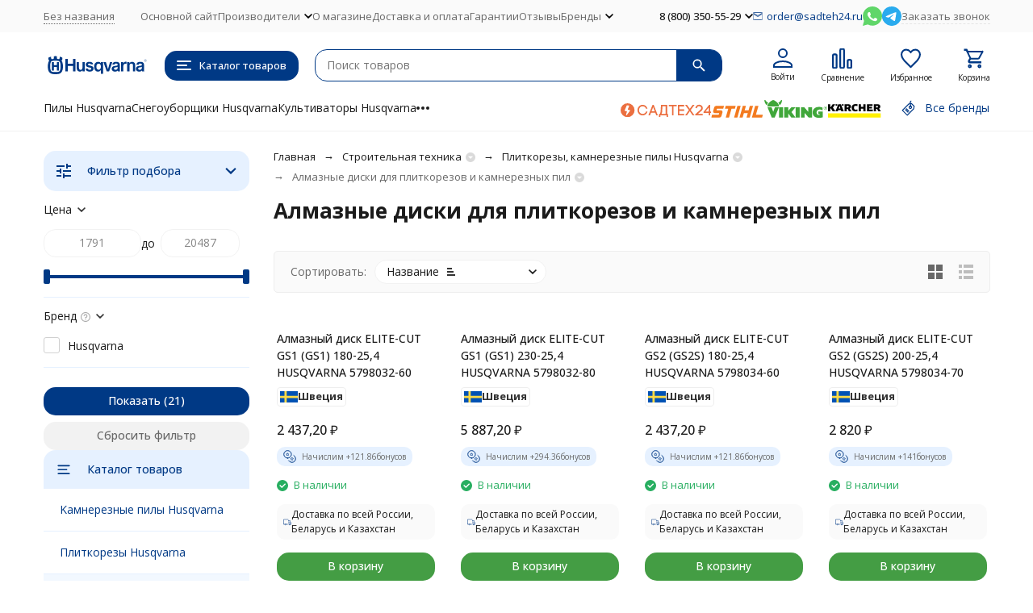

--- FILE ---
content_type: text/html; charset=utf-8
request_url: https://sadteh24.ru/husqvarna/category/almaznye-diski-dlya-plitkorezov-i-kamnereznykh-pil-husqvarna/
body_size: 34806
content:
<!DOCTYPE html><html lang="ru"><head><meta http-equiv="Content-Type" content="text/html; charset=utf-8" /><meta name="viewport" content="width=device-width, initial-scale=1, maximum-scale=1" /><meta http-equiv="x-ua-compatible" content="IE=edge" /><meta name="format-detection" content="telephone=no" /><title>Алмазные диски для плиткорезов и камнерезных пил купить по цене от 1 791 руб.  в интернет магазине Садтех24 </title><meta name="Description" content="⭐⭐⭐⭐⭐ Купить алмазные диски для плиткорезов и камнерезных пил по АКЦИИ по цене от 1 791 руб. ✅ Плиткорезы, камнерезные пилы недорого в интернет магазине Садтех24 с доставкой  и России ☎ +7(495)055-17-24 " /><meta name="Keywords" content="алмазные диски для плиткорезов и камнерезных пил" /><meta name="theme-color" content="#003985"><meta name="msapplication-navbutton-color" content="#003985" /><meta property="og:image" content="/wa-data/public/site/logos/husqvarna/logo.svg" /><link rel="canonical" href="https://sadteh24.ru/husqvarna/category/almaznye-diski-dlya-plitkorezov-i-kamnereznykh-pil-husqvarna/" /><link rel="icon" href="/favicon.ico" type="image/x-icon"><style>:root {--primary-color: #003985;--primary-color-hover: rgb(0,69,158);--primary-color-alpha-5: rgba(0, 57, 133, .5);--dark-color: #333;--dark-color-alpha-5: rgba(0, 3, 51, .5);--accent-color: rgb(0,46,107);--accent-color-hover: rgb(-0,35,82);--light-color: #e6f1ff;--light-color-hover: rgb(204,226,255);--pale-color: rgba(230, 241, 255, 0.5);--footer-text-color: white;--price-with-compare-color: #ff3131;--container-width: 1485px;--inputs-buttons-border-radius: 15px;--header-bottom-bar-bg-color: #003985;--header-bottom-bar-btn-color: rgb(0,46,107);--header-bottom-bar-btn-hover-color: rgb(-0,35,82);--header-bottom-bar-text-color: #1B1B1B;--add-to-cart-button-color: #449d44;--add-to-cart-button-color-hover: rgb(60,139,60);--add-to-cart-button-text-color: #ffffff;--add-to-cart-button-text-hover-color: #ffffff;--badge-bestseller-color: #9b51e0;--badge-bestseller-text-color: #ffffff;--badge-new-color: #27ae60;--badge-new-text-color: #ffffff;--badge-discount-color: #ff3131;--badge-discount-text-color: #ffffff;--font-family: 'Open Sans', 'Nunito Sans', sans-serif;--counter-padding: 2px 2px 1px;--home-slider-height: 360px;--home-slider-height-adaptive-ratio: 0.1875;--home-slider-height-s-adaptive-ratio: 0.37344398340249;@media (min-width: 1200px) {--home-slider-height-s-adaptive-ratio: 0.32432432432432;}--home-slider-height-adaptive: 215px;}@media (max-width: 1023px) {body:not(.page__d) .r-hidden-md {display: none !important;}}@media (max-width: 1502px) {:root {--container-width: calc(100vw - 17px);}}</style><link href="https://fonts.googleapis.com/css2?family=Nunito+Sans:ital,wght@0,300;0,400;0,500;0,700;1,300;1,400;1,500;1,700&family=Open+Sans:ital,wght@0,300;0,400;0,500;0,700;1,300;1,400;1,500;1,700&amp;display=swap&amp;subset=cyrilic,latin-ext" rel="stylesheet" /><link href="/wa-data/public/shop/themes/megashop31_husqvarna/css/megashop.vendors.min.css?v=1.3.1.5" rel="stylesheet" /><link href="/wa-data/public/shop/themes/megashop31_husqvarna/css/megashop.min.css?v=1.3.1.5" rel="stylesheet" /><link href="/wa-data/public/shop/themes/megashop31_husqvarna/css/megashop.shop.min.css?v=1.3.1.5" rel="stylesheet" /><link href="/wa-data/public/shop/themes/megashop31_husqvarna/user.css?v=1.3.1.5" rel="stylesheet" /><link href="https://sadteh24.ru/wa-apps/shop/plugins/brand/css/frontend_nav.css" rel="stylesheet">
<link href="/wa-apps/shop/plugins/productsets/css/frontend.min.css?2.6.0" rel="stylesheet">
<link href="https://sadteh24.ru/wa-data/public/shop/plugins/bdg/_/css/shopBdgPlugin.css" rel="stylesheet">
<link href="/wa-data/public/shop/plugins/addgifts/css/all_1b0d3c37764eead0e5872540d8e54d03.css" rel="stylesheet">
<link href="https://sadteh24.ru/wa-apps/shop/plugins/brand/css/grouped_brands.css" rel="stylesheet">
<link href="/wa-apps/shop/plugins/bestprice/css/frontend.css?v=1.3" rel="stylesheet">
<script src="/wa-data/public/shop/themes/megashop31_husqvarna/js/megashop.head.min.js?v=1.3.1.5"   ></script><script src="/wa-data/public/shop/themes/megashop31_husqvarna/js/megashop.vendors.min.js?v=1.3.1.5" defer  fetchpriority="high"></script><script src="/wa-data/public/shop/themes/megashop31_husqvarna/js/megashop.min.js?v=1.3.1.5" defer  fetchpriority="high"></script><script src="/wa-data/public/shop/themes/megashop31_husqvarna/js/megashop.shop.min.js?v=1.3.1.5" defer  fetchpriority="high"></script><script src="/wa-apps/shop/plugins/productsets/js/frontend.min.js?2.6.0"></script>
<script src="/wa-apps/shop/plugins/bdg/js/jquery.colorhelpers.js?11.0.0"></script>
<script src="https://sadteh24.ru/wa-data/public/shop/plugins/bdg/_/js/shopBdgPlugin.js"></script>
<script src="/wa-data/public/shop/plugins/addgifts/js/2320961fe96a75666f15e3a857234984.js"></script>
<script src="/wa-apps/shop/plugins/bestprice/js/jquery.inputmask.bundle.min.js?v=1.3"></script>
<script src="/wa-apps/shop/plugins/bestprice/js/phone.min.js?v=1.3"></script>
<script src="/wa-apps/shop/plugins/bestprice/js/frontend.js?v=1.3"></script>
<meta property="og:type" content="article">
<meta property="og:url" content="https://sadteh24.ru/husqvarna/category/almaznye-diski-dlya-plitkorezov-i-kamnereznykh-pil-husqvarna/">
<meta property="og:title" content="Алмазные диски для плиткорезов и камнерезных пил купить по цене от 1 791 руб.  в интернет магазине Садтех24 ">
<meta property="og:description" content="⭐⭐⭐⭐⭐ Купить алмазные диски для плиткорезов и камнерезных пил по АКЦИИ по цене от 1 791 руб. ✅ Плиткорезы, камнерезные пилы недорого в интернет магазине Садтех24 с доставкой  и России ☎ +7(495)055-17-24 ">
<meta name="yandex-verification" content="6aed5a563497a6da" />
<meta name="yandex-verification" content="4822d01ef67135fa" />
<meta name="google-site-verification" content="FEqhi2QVb6YXP4hb_8gmwx7jIDX-4GhgFTPWITllIPw" />
<!-- Yandex.Metrika counter -->
<script type="text/javascript" >
   (function(m,e,t,r,i,k,a){m[i]=m[i]||function(){(m[i].a=m[i].a||[]).push(arguments)};
   m[i].l=1*new Date();
   for (var j = 0; j < document.scripts.length; j++) {if (document.scripts[j].src === r) { return; }}
   k=e.createElement(t),a=e.getElementsByTagName(t)[0],k.async=1,k.src=r,a.parentNode.insertBefore(k,a)})
   (window, document, "script", "https://mc.yandex.ru/metrika/tag.js", "ym");

   ym(17908240, "init", {
        clickmap:true,
        trackLinks:true,
        accurateTrackBounce:true,
        ecommerce:"dataLayer"
   });
</script>
<noscript><div><img src="https://mc.yandex.ru/watch/17908240" style="position:absolute; left:-9999px;" alt="" /></div></noscript>
<!-- /Yandex.Metrika counter -->
<!-- Global site tag (gtag.js) - Google Analytics -->
<script async src="https://www.googletagmanager.com/gtag/js?id=UA-31613637-1"></script>
<script>
  window.dataLayer = window.dataLayer || [];
  function gtag(){dataLayer.push(arguments);}
  gtag('js', new Date());
gtag('config', 'UA-31613637-1');
</script>

<!-- Google Tag Manager -->
<script>(function(w,d,s,l,i){w[l]=w[l]||[];w[l].push({'gtm.start':
new Date().getTime(),event:'gtm.js'});var f=d.getElementsByTagName(s)[0],
j=d.createElement(s),dl=l!='dataLayer'?'&l='+l:'';j.async=true;j.src=
'https://www.googletagmanager.com/gtm.js?id='+i+dl;f.parentNode.insertBefore(j,f);
})(window,document,'script','dataLayer','GTM-MCXPLG');</script>
<!-- End Google Tag Manager -->

<meta name="wa-expert-hash" content="989aeda318606d279343035b339621134b2a2d" /><!-- plugin hook: 'frontend_head' --><!-- frontend_head.ordercall-plugin -->    <link rel="stylesheet" href="/wa-apps/shop/plugins/ordercall/css/fonts.css?v=1.20.0" />
<link rel="stylesheet" href="/wa-apps/shop/plugins/ordercall/css/frontend.css?v=1.20.0" />
<script src="/wa-apps/shop/plugins/ordercall/assets/frontend.bundle.js?v=1.20.0" defer></script>
<script>
	window.shopOrdercallActionUrl = "https:\/\/sadteh24.ru\/husqvarna\/ordercall-new-order\/";
	window.shopOrdercallConfig = {"plugin_enable":"1","yandex":[],"google":[],"form_tag_class":".call-back-button, #call-back-button","form_title":"\u0417\u0430\u043a\u0430\u0437\u0430\u0442\u044c \u043e\u0431\u0440\u0430\u0442\u043d\u044b\u0439 \u0437\u0432\u043e\u043d\u043e\u043a","form_text":"","form_fields":[{"active":1,"type":"text_name","title":"\u0418\u043c\u044f","required":1,"is_unique":1},{"active":1,"type":"tel","title":"\u0422\u0435\u043b\u0435\u0444\u043e\u043d","mask":"+7 (###)###-##-##","required":1,"is_unique":1},{"title":"\u0412\u0440\u0435\u043c\u044f \u0434\u043b\u044f \u0437\u0432\u043e\u043d\u043a\u0430","type":"time","before":"09:00","after":"18:00","is_unique":1},{"active":1,"type":"comment","title":"\u041a\u043e\u043c\u043c\u0435\u043d\u0442\u0430\u0440\u0438\u0439","required":1,"is_unique":1},{"title":"Checkbox","type":"checkbox","text":"\u0421\u043e\u0433\u043b\u0430\u0441\u0435\u043d \u043d\u0430 \u043e\u0431\u0440\u0430\u0431\u043e\u0442\u043a\u0443 <a href=\"https:\/\/sadteh24.ru\/politika-konfiditsialnosti\/\" target=\"_blank\">\u043f\u0435\u0440\u0441\u043e\u043d\u0430\u043b\u044c\u043d\u044b\u0445 \u0434\u0430\u043d\u043d\u044b\u0445<\/a>","required":1,"is_unique":0,"is_checked":true,"unique_id":"83f0-4e53-4e7f-9622-975d-cd2e"}],"form_topics":[],"form_button":"\u041e\u0442\u043f\u0440\u0430\u0432\u0438\u0442\u044c","form_color_button":"#449d44","form_color_button_opacity":"1","form_color_text":"#ffffff","form_color_text_opacity":"1","form_text_success":"<p>\u0421\u043f\u0430\u0441\u0438\u0431\u043e, \u0437\u0430 \u043e\u0431\u0440\u0430\u0449\u0435\u043d\u0438\u0435 \u0432 \u043d\u0430\u0448\u0443 \u043a\u043e\u043c\u043f\u0430\u043d\u0438\u044e.<\/p><p>\u0412 \u0431\u043b\u0438\u0436\u0430\u0439\u0448\u0435\u0435 \u0432\u0440\u0435\u043c\u044f \u043c\u044b \u043e\u0431\u044f\u0437\u0430\u0442\u0435\u043b\u044c\u043d\u043e \u0441\u0432\u044f\u0436\u0435\u043c\u0441\u044f \u0441 \u0412\u0430\u043c\u0438!<\/p>","photo":"","smart_button_mobile_is_enabled":"1","bot_fields":[{"type":"tel","name":"tel","value":"","label":"\u041d\u0435 \u0437\u0430\u043f\u043e\u043b\u043d\u044f\u0442\u044c"},{"type":"text","name":"name","value":"Ordercall","label":"\u041d\u0435 \u0437\u0430\u043f\u043e\u043b\u043d\u044f\u0442\u044c"},{"type":"email","name":"email","value":"","label":"\u041d\u0435 \u0437\u0430\u043f\u043e\u043b\u043d\u044f\u0442\u044c"},{"type":"text","name":"comment","value":"3bae334fa9c026ea7272d3613957cca4","label":"\u041d\u0435 \u0437\u0430\u043f\u043e\u043b\u043d\u044f\u0442\u044c"}],"form_html":"<style>.oc-modal.success .oc-form__result {background: #8cc152;opacity: 1;color: #ffffff;}.oc-modal.success .oc-form__result a {color: #ffffff;}.oc-modal.error .oc-form__result {background: #ed5454;opacity: 1;color: #ffffff;}.oc-modal.success .oc-btn-close{border-color: #ffffff;}.oc-modal.success .oc-modal__close {color: #ffffff;}.oc-modal.error .oc-btn-close{border-color: #ffffff;}.oc-modal.error .oc-btn-close{color: #ffffff;}.jq-checkbox.checked .jq-checkbox__div {background: #449d44;}<\/style><form class=\"oc-light-form\" id=\"oc\" action=\"https:\/\/sadteh24.ru\/husqvarna\/ordercall-new-order\/\" method=\"post\"><svg width=\"0\" height=\"0\"><defs><path id=\"oc-light-form-checkbox-arrow\"d=\"M 4.5 8.41L 0 3.91L 1.41 2.5L 4.5 5.58L 10.09 0L 11.5 1.41L 4.5 8.41Z\" \/><\/defs><\/svg><div class=\"oc-light-form__result\"><span class=\"oc-light-form__close-button\"><\/span><div class=\"oc-light-form__result-header\"><\/div><div class=\"oc-light-form__result-content\"><\/div><span class=\"oc-btn oc-btn-close\">\u0417\u0430\u043a\u0440\u044b\u0442\u044c<\/span><\/div><div class=\"oc-light-form__content\"><span class=\"oc-light-form__close-button\"><\/span><div class=\"oc-light-form__header\">\u0417\u0430\u043a\u0430\u0437\u0430\u0442\u044c \u043e\u0431\u0440\u0430\u0442\u043d\u044b\u0439 \u0437\u0432\u043e\u043d\u043e\u043a<\/div><div class=\"oc-form__field oc-form__field-check\"><input type=\"tel\" class=\"oc-form__control\" name=\"oc_check[tel]\" value=\"\" title=\"\"><label>\u041d\u0435 \u0437\u0430\u043f\u043e\u043b\u043d\u044f\u0442\u044c<\/label><\/div><div class=\"oc-form__field oc-form__field-check\"><input type=\"text\" class=\"oc-form__control\" name=\"oc_check[name]\" value=\"Ordercall\" title=\"\"><label>\u041d\u0435 \u0437\u0430\u043f\u043e\u043b\u043d\u044f\u0442\u044c<\/label><\/div><div class=\"oc-form__field oc-form__field-check\"><input type=\"email\" class=\"oc-form__control\" name=\"oc_check[email]\" value=\"\" title=\"\"><label>\u041d\u0435 \u0437\u0430\u043f\u043e\u043b\u043d\u044f\u0442\u044c<\/label><\/div><div class=\"oc-form__field oc-form__field-check\"><input type=\"text\" class=\"oc-form__control\" name=\"oc_check[comment]\" value=\"3bae334fa9c026ea7272d3613957cca4\" title=\"\"><label>\u041d\u0435 \u0437\u0430\u043f\u043e\u043b\u043d\u044f\u0442\u044c<\/label><\/div><div class=\"oc-light-form__field oc-light-form-field oc-light-form-field_required\"><div class=\"oc-light-form-field__label\">\u0418\u043c\u044f<\/div><div class=\"oc-light-form-field__box\"><input class=\"oc-light-form-input-text oc-light-form-field__input ordercall-insert-name\" type=\"text\" name=\"oc[text_name]\" title=\"\" value=\"\" required=\"required\"><div class=\"oc-light-form-field__error\">\u041e\u0431\u044f\u0437\u0430\u0442\u0435\u043b\u044c\u043d\u043e \u0434\u043b\u044f \u0437\u0430\u043f\u043e\u043b\u043d\u0435\u043d\u0438\u044f<\/div><\/div><\/div><div class=\"oc-light-form__field oc-light-form-field oc-light-form-field_required\"><div class=\"oc-light-form-field__label\">\u0422\u0435\u043b\u0435\u0444\u043e\u043d<\/div><div class=\"oc-light-form-field__box\"><input class=\"oc-light-form-input-text oc-light-form-input-text_fill oc-light-form-field__input ordercall-insert-phone\" type=\"tel\" name=\"oc[tel]\" title=\"\" value=\"\" required=\"required\"><div class=\"oc-light-form-field__error\">\u041e\u0431\u044f\u0437\u0430\u0442\u0435\u043b\u044c\u043d\u043e \u0434\u043b\u044f \u0437\u0430\u043f\u043e\u043b\u043d\u0435\u043d\u0438\u044f<\/div><\/div><\/div><div class=\"oc-light-form__field oc-light-form-field \"><div class=\"oc-light-form-field__label\">\u0412\u0440\u0435\u043c\u044f \u0434\u043b\u044f \u0437\u0432\u043e\u043d\u043a\u0430<\/div><div class=\"oc-light-form-field__box\"><style>.oc-modal .range .ui-slider-range:after {background: #449d44;}.oc-modal .range .ui-slider-handle {background: #449d44;}<\/style><input type=\"hidden\" name=\"oc[time_before]\" title=\"\" value=\"09:00\"><input type=\"hidden\" name=\"oc[time_after]\" title=\"\" value=\"18:00\"><div class=\"range\"><div class=\"range-time-wrapper\"><div class=\"range-time-wrapper__inner\"><div class=\"range-slider\" data-min=\"540\" data-max=\"1080\" data-step=\"30\"><\/div><\/div><\/div><span id=\"range-time\" class=\"range-time\"><\/span><div class=\"oc-light-form-time-scale\"><span class=\"oc-light-form-time-scale__item\"><span class=\"oc-light-form-time-scale__item-inner\">9<\/span><\/span><span class=\"oc-light-form-time-scale__item\"><span class=\"oc-light-form-time-scale__item-inner\">10<\/span><\/span><span class=\"oc-light-form-time-scale__item\"><span class=\"oc-light-form-time-scale__item-inner\">11<\/span><\/span><span class=\"oc-light-form-time-scale__item\"><span class=\"oc-light-form-time-scale__item-inner\">12<\/span><\/span><span class=\"oc-light-form-time-scale__item\"><span class=\"oc-light-form-time-scale__item-inner\">13<\/span><\/span><span class=\"oc-light-form-time-scale__item\"><span class=\"oc-light-form-time-scale__item-inner\">14<\/span><\/span><span class=\"oc-light-form-time-scale__item\"><span class=\"oc-light-form-time-scale__item-inner\">15<\/span><\/span><span class=\"oc-light-form-time-scale__item\"><span class=\"oc-light-form-time-scale__item-inner\">16<\/span><\/span><span class=\"oc-light-form-time-scale__item\"><span class=\"oc-light-form-time-scale__item-inner\">17<\/span><\/span><span class=\"oc-light-form-time-scale__item\"><span class=\"oc-light-form-time-scale__item-inner\">18<\/span><\/span><\/div><style type=\"text\/css\">.oc-light-form-time-scale {width: 111.11111111111%;}.oc-light-form-time-scale__item {width: 10%;}<\/style><\/div><\/div><\/div><div class=\"oc-light-form__field oc-light-form-field oc-light-form-field_required\"><div class=\"oc-light-form-field__label\">\u041a\u043e\u043c\u043c\u0435\u043d\u0442\u0430\u0440\u0438\u0439<\/div><div class=\"oc-light-form-field__box\"><textarea class=\"oc-light-form-textarea oc-light-form-field__input\" name=\"oc[comment]\" required=\"required\"><\/textarea><div class=\"oc-light-form-field__error\">\u041e\u0431\u044f\u0437\u0430\u0442\u0435\u043b\u044c\u043d\u043e \u0434\u043b\u044f \u0437\u0430\u043f\u043e\u043b\u043d\u0435\u043d\u0438\u044f<\/div><\/div><\/div><div class=\"oc-light-form__field oc-light-form-field oc-light-form-field_required\"><label class=\"oc-light-form-checkbox-box\"><span class=\"oc-light-form-checkbox-box__checkbox\"><input class=\"oc-light-form-checkbox oc-light-form-field__input\" name=\"83f0-4e53-4e7f-9622-975d-cd2e\" type=\"checkbox\" checked=\"checked\" required=\"required\" \/><\/span><span class=\"oc-light-form-checkbox-box__label\">\u0421\u043e\u0433\u043b\u0430\u0441\u0435\u043d \u043d\u0430 \u043e\u0431\u0440\u0430\u0431\u043e\u0442\u043a\u0443 <a href=\"https:\/\/sadteh24.ru\/politika-konfiditsialnosti\/\" target=\"_blank\">\u043f\u0435\u0440\u0441\u043e\u043d\u0430\u043b\u044c\u043d\u044b\u0445 \u0434\u0430\u043d\u043d\u044b\u0445<\/a><\/span><\/label><\/div><button class=\"oc-light-form-button oc-light-form__submit-button\">\u041e\u0442\u043f\u0440\u0430\u0432\u0438\u0442\u044c<\/button><\/div><style>.oc-light-form-button {background: #449d44;color: #ffffff;}.oc-light-form-button:hover {background: #2b842b;}.oc-light-form-input-text:focus,input[type=\"text\"].oc-light-form-input-text:focus,.oc-light-form__captcha .wa-captcha-input:focus,.oc-light-form-select.jq-selectbox .jq-selectbox__search input:focus,.oc-light-form-textarea:focus {border-color: #449d44;}.oc-light-form-select.jq-selectbox .jq-selectbox__dropdown ul li.sel {color: #449d44;}.oc-light-form-select.jq-selectbox.focused .jq-selectbox__select {border-color: #449d44;}.oc-light-form-checkbox.jq-checkbox.checked {border-color: #449d44;}.oc-light-form-checkbox__icon-vector {fill: #449d44 !important;}.oc-light-form_error .oc-light-form__result {background: #ed5454;opacity: 1;color: #ffffff;}.oc-light-form__not-valid-captcha {color: #ed5454;margin-top: 24px;}.oc-light-form_success .oc-light-form__result {background: #8cc152;opacity: 1;color: #ffffff;}.oc-light-form_success .oc-btn-close{border-color: #ffffff;}.oc-light-form__result .oc-light-form__close-button {color: #ffffff;}.oc-light-form_error .oc-btn-close{border-color: #ffffff;}.oc-light-form_error .oc-btn-close{color: #ffffff;}.oc-light-form .ui-slider-range {background: #449d44;}.oc-light-form .ui-slider-handle {border-color: #449d44;}.oc-light-form .ui-slider-handle::before {border-color: #449d44;}<\/style><\/form>","button_html":"","button_bot_hash":"87b09ff1cdcce7f56fdd09a621f34a9f"};
	window.wa_ordercall_userdata = {"wa_captcha":"<div class=\"wa-captcha\">\n    <p>\n        <img class=\"wa-captcha-img\" src=\"\/shop\/captcha.php?rid=1769679950697b2c4e0be2b\" alt=\"CAPTCHA\" title=\"\u041e\u0431\u043d\u043e\u0432\u0438\u0442\u044c \u043a\u0430\u043f\u0447\u0443 (CAPTCHA)\">\n        <strong>&rarr;<\/strong>\n        <input type=\"text\" name=\"captcha\" class=\"wa-captcha-input\" autocomplete=\"off\">\n    <\/p>\n    <p>\n        <a href=\"#\" class=\"wa-captcha-refresh\">\u041e\u0431\u043d\u043e\u0432\u0438\u0442\u044c \u043a\u0430\u043f\u0447\u0443 (CAPTCHA)<\/a>\n    <\/p>\n    <script>\n        $(function () {\n            $('div.wa-captcha .wa-captcha-img').on('load', function () {\n                $(window).trigger('wa_captcha_loaded');\n            });\n\n            $('div.wa-captcha .wa-captcha-refresh, div.wa-captcha .wa-captcha-img').click(function () {\n                var $wrapper = $(this).parents('div.wa-captcha'),\n                    $input = $wrapper.find('.wa-captcha-input'),\n                    $img = $wrapper.find('.wa-captcha-img'),\n                    src = $img.attr('src');\n\n                if ($img.length) {\n                    $img.attr('src', src.replace(\/\\?.*$\/, '?rid=' + Math.random()));\n                    $img.one('load', function () {\n                        $(window).trigger('wa_captcha_loaded');\n                        $input.val('').focus();\n                    });\n                }\n\n                return false;\n            });\n        });\n    <\/script>\n<\/div>\n","wa_user_name":false,"wa_user_phone":"","wa_user_email":""};

	(function ($) {
		$(document.head).append(null);
	})(jQuery);
</script><!-- frontend_head.buy1click2-plugin -->    <link rel="stylesheet" href="/wa-apps/shop/plugins/buy1click2/assets/frontend.bundle.css?v=1.1.0" />
        <link rel="stylesheet" href="/wa-apps/shop/plugins/buy1click2/css/buy1click2.css?v=1.1.0" />
    <link rel="stylesheet" href="/wa-apps/shop/plugins/buy1click2/css/style_sadteh24.ru_husqvarna__.css?v=1.1.0.1760351555" />
    <script>
        window.shop_buy1click2_config = {"wa_url":"\/","form_url":"\/husqvarna\/buy1click2\/form\/","update_form_url":"\/husqvarna\/buy1click2\/update_state\/","send_form_url":"\/husqvarna\/buy1click2\/send_form\/","ping_form_url":"\/husqvarna\/buy1click2\/ping_form\/","close_form_url":"\/husqvarna\/buy1click2\/close\/","send_channel_address_url":"\/husqvarna\/buy1click2\/request_channel_code\/","send_channel_code_url":"\/husqvarna\/buy1click2\/validate_channel_code\/","is_increase_plugin_enabled":false};
        window.shop_buy1click2_dadata = {"api_key":"5c4a930178aaff0fa269ff8fa70d9482649b9acb","use_address_city_hints":true,"address_street_field_id":"address_street","postal_code_field_id":"","use_company_hints":false,"company_inn_field_id":"","company_name_field_id":"","company_legal_address_field_id":"","company_kpp_field_id":"","company_ogrn_field_id":""};
    </script>
    <script src="/wa-apps/shop/plugins/buy1click2/assets/frontend.bundle.js?v=1.1.0" defer></script>
    <script src="/wa-apps/shop/plugins/buy1click2/js/buy1click2.js?v=1.1.0" defer></script>
                    <script src="/wa-apps/shop/plugins/buy1click2/js/jquery.suggestions.min.js" defer></script>
    <!-- frontend_head.searchpro-plugin -->                        <link rel="stylesheet" href="https://sadteh24.ru/wa-data/public/shop/themes/megashop31_husqvarna/searchpro_plugin_field.css?v1.17.1" />
                                    <script src="/wa-apps/shop/plugins/searchpro/assets/frontend.field.js?v1.17.1" defer></script>
            <!-- frontend_head.seofilter-plugin --><style>
	.filter-link:link,
	.filter-link:visited,
	.filter-link:hover,
	.filter-link:active,

	.seofilter-link:link,
	.seofilter-link:visited,
	.seofilter-link:hover,
	.seofilter-link:active{
		color: inherit !important;
		font: inherit !important;
		text-decoration: inherit !important;
		cursor: inherit !important;
		border-bottom: inherit !important;
	}
</style>
<script defer src="/wa-apps/shop/plugins/seofilter/assets/frontend.js?v=2.46.3"></script>

<script>
	(function () {
		var onReady = function (callback) {
			if (document.readyState!='loading') {
				callback();
			}
			else if (document.addEventListener) {
				document.addEventListener('DOMContentLoaded', callback);
			}
			else {
				document.attachEvent('onreadystatechange', function () {
					if (document.readyState=='complete') {
						callback();
					}
				});
			}
		};

		window.seofilter_init_data = {
			category_url: "\/husqvarna\/category\/almaznye-diski-dlya-plitkorezov-i-kamnereznykh-pil-husqvarna\/",
			filter_url: "",
			current_filter_params: [],
			keep_page_number_param: false,
			block_empty_feature_values: false,

			price_min: 1791,
			price_max: 20487,

			excluded_get_params: [],

			yandex_counter_code: "17908240",

			feature_value_ids: false,
			stop_propagation_in_frontend_script: true
		};

		onReady(function() {
			window.seofilterInit($, window.seofilter_init_data);
		});
	})();
</script>
<!-- frontend_head.linkcanonical-plugin --><!-- frontend_head.productsets-plugin --><script>(function ($) {$(function ($) {$.productsets.init({PLUGIN_URL: '/wa-apps/shop/plugins/productsets/',urls: {"buy":"\/husqvarna\/productsets\/buy\/","load":"\/husqvarna\/productsets\/load\/","getProductSkus":"\/husqvarna\/productsets\/getProductSkus\/","cartPage":"\/husqvarna\/order\/"},currency: {"code":"RUB","sign":"\u0440\u0443\u0431.","sign_html":"<span class=\"ruble\">\u20bd<\/span>","sign_position":1,"sign_delim":" ","decimal_point":",","frac_digits":"2","thousands_sep":" "},attr: {sliderArrow: 'data-productsets-bsa',sliderWrapArrow: 'data-productsets-bsab',skusPopupBundleBlock: 'data-productsets-spbb',skusPopupBundleHeader: 'data-productsets-sphb',skusPopupBundleClose: 'data-productsets-spclb',skusPopupBundleContent: 'data-productsets-spcb',skusPopupUserBundleBlock: 'data-productsets-spbu',skusPopupUserBundleClose: 'data-productsets-spclu',skusPopupUserBundleHeader: 'data-productsets-sphu',skusPopupUserBundleContent: 'data-productsets-spcu',successPopupBundleBlock: 'data-productsets-sucpbb',successPopupContentBundle: 'data-productsets-sucpcb',successPopupTickBundle: 'data-productsets-sucptb',successPopupLinkBundle: 'data-productsets-sucplb',successPopupButtonBundle: 'data-productsets-sucpbutb',successPopupCloseBundle: 'data-productsets-sucpclb',successPopupCloseUserBundle: 'data-productsets-sucpclu',successPopupButtonUserBundle: 'data-productsets-sucpbutu',successPopupLinkUserBundle: 'data-productsets-sucplu',successPopupTickUserBundle: 'data-productsets-sucptu',successPopupContentUserBundle: 'data-productsets-sucpcu',successPopupUserBundleBlock: 'data-productsets-sucpbu'},localeStrings: {"":"project-id-version: shop/plugins/productsets\npot-creation-date: 2020-01-28T19:00:32.705Z\nlast-translator: shop/plugins/productsets\nlanguage-team: shop/plugins/productsets\nmime-version: 1.0\ncontent-type: text/plain; charset=utf-8\ncontent-transfer-encoding: 8bit\nplural-forms: nplurals=3; plural=((((n%10)==1)&&((n%100)!=11))?(0):(((((n%10)>=2)&&((n%10)<=4))&&(((n%100)<10)||((n%100)>=20)))?(1):2));\n","The set is empty":"Набор пустой","Something wrong!":"Что-то пошло не так!","Products has been successfully added to the cart":"Товары были успешно добавлены в корзину","Continue shopping":"Продолжить покупки","Proceed to checkout":"Оформить заказ","Select product sku":"Выбрать вариант товара","1 product":["{n} товар","{n} товара","{n} товаров"],"This product is already selected":"Товар уже выбран","Product with the selected option combination is not available for purchase":"Товар с выбранными характеристиками не доступен для заказа","Minimal quantity of products is":"Минимальное количество товаров","Maximal quantity of products is":"Максимальное количество товаров","Select another product":"Выберите другой товар","delete":"удалить"}
,locale: "ru_RU"})});})(jQuery)</script><!-- frontend_head.bdg-plugin --><script type="text/javascript">
$(function(){

$.shopBdgPlugin.init({
	// расстояние от ярлыка к ярлыку по вертикали в px
	interval: 35,
	// уровень прозрачности от 0 до 1
	transparency: 0.9
});

})
</script><!-- frontend_head.carts-plugin --><!-- frontend_head.addgifts-plugin --><script>if (typeof shop_addgifts__frontend == 'undefined') {
            document.addEventListener('DOMContentLoaded', function () {
                shop_addgifts__frontend.base_url = '/husqvarna/';
            })
        } else {
            shop_addgifts__frontend.base_url = '/husqvarna/';
        } 
        </script><!-- frontend_head.robots-plugin -->    <meta name="robots" content="index, follow"/>
<!-- frontend_head.productgroup-plugin --><style>
    .product-groups {
	position: relative;
	margin-top: 15px;
}

.product-group {
	margin-bottom: 10px;
}

.product-group__title {
	font-weight: 700;
	color: #4d4d4d;
	margin-bottom: 10px;
	font-size: 14px;
}

.product-group__items-wrapper {
	overflow: hidden;
	transition: max-height 0.2s ease;
}

.product-group__toggler {
	text-align:right;
}

.product-group__toggler-btn {
	border-bottom: 1px dashed;
	cursor: pointer;
}

.product-group__toggler-btn::before {
	content: 'Показать ещё'
}

.product-group__items-wrapper--show + .product-group__toggler .product-group__toggler-btn::before {
	content: 'Скрыть'
}

.product-group-links,
.product-group-photos,
.product-group-colors {
	display: flex;
	flex-wrap: wrap;
	position: relative;
}

.product-group__item {
	display: flex;
	position: relative;
	justify-content: center;
	align-items: center;
	color: #808080;
	font-size: 15px;
	font-weight: 700;
	line-height: 2;
	text-align: center;
	margin: 0 10px 10px 0;
	transition: background-color .3s ease, box-shadow .3s ease;
	border: 2px solid #e5e5e5;
	border-radius: 5px;
	text-decoration: none;
	overflow: hidden;
}

.product-group__item:hover,
.product-group__item:focus {
	color: #808080;
	background-color: #fafafa;
	border-color: #f2994a;
}

.product-group__item.product-group__item--active {
	color: #f2994a;
	border-color: #f2994a;
}

.product-group__item.product-group-links__item {
	padding: 0 8px;
}

.product-group-photos__image {
	width: 100%;
	border-radius: 3px;
}

.product-group__item.product-group-colors__item {
	font-size: 0;
	width: 34px;
	height: 34px;
	padding: 0;
	border-radius: 50%;
}

.product-group__item.product-group-colors__item:hover,
.product-group__item.product-group-colors__item:focus {
	border-color: #f2994a;
}

.product-group__item--active.product-group-colors__item--active {
	border-color: #f2994a;
}
.product-group__title {
	}


.product-group__item.product-group-links__item {
				}

.product-group__item.product-group-links__item:hover,
.product-group__item.product-group-links__item:focus {
	}

.product-group__item--active.product-group-links__item--active {
	}

.product-group__item.product-group-photos__item {
				}

.product-group__item--active.product-group-photos__item--active {
	}

.product-group-photos__image {
	}

.product-group__item.product-group-colors__item {
			}

.product-group__item.product-group-colors__item:hover {
	}

.product-group__item--active.product-group-colors__item--active {
	}
</style><!-- frontend_head.pricedown-plugin --><script src='/wa-apps/shop/plugins/pricedown/js/main.js'></script>
		<link rel='stylesheet' href='/wa-apps/shop/plugins/pricedown/css/main.css' /><!-- frontend_head.ecommerce-plugin -->    <script src="/wa-content/js/jquery-plugins/jquery.cookie.js" defer></script>
<script src="/wa-apps/shop/plugins/ecommerce/assets/frontend.bundle.js" defer></script>
<script>
	(function () {
		var google_ecommerce_variable = "googleEnhancedEcommerceLayer";
		window[google_ecommerce_variable] = [];

        var init_deferred = window.ecommerce_plugin_init_deferred = window.ecommerce_plugin_init_deferred || jQuery.Deferred();

		var load_deferred = window.ecommerce_plugin_load_deferred = window.ecommerce_plugin_load_deferred || jQuery.Deferred();
		var gtag_loaded =jQuery.Deferred();
		var plugin_instance_init =jQuery.Deferred();

		var is_google_gtag_script_import_enabled = false;

		if (is_google_gtag_script_import_enabled) {
			var url = "https:\/\/www.googletagmanager.com\/gtag\/js?id=&l=googleEnhancedEcommerceLayer";

			var script = document.createElement("script");
			script.type = "text/javascript";
			script.async = true;
			if(script.readyState) {  // only required for IE <9
				script.onreadystatechange = function() {
					if ( script.readyState === "loaded" || script.readyState === "complete" ) {
						script.onreadystatechange = null;
						gtag_loaded.resolve();
					}
				};
			} else {  //Others
				script.onload = function() {
					gtag_loaded.resolve();
				};
			}

			script.src = url;
			document.getElementsByTagName( "head" )[0].appendChild(script);
		} else {
			gtag_loaded.resolve();
		}

		plugin_instance_init.then(function () {
			gtag_loaded.then(function () {
				init_deferred.resolve();
			})
		});

		$(function () {
			load_deferred.then(function() {
				var ecommerce_state = {"cart_items":[],"is_admin_page":false,"currency":"RUB","google_ecommerce_variable":"googleEnhancedEcommerceLayer","cart_add_url":"\/husqvarna\/cart\/add\/","cart_save_url":"\/husqvarna\/cart\/save\/","cart_delete_url":"\/husqvarna\/cart\/delete\/","order_cart_save_url":"\/husqvarna\/order\/cart\/save\/","ecommerce_prepare_sku_detail_url":"\/husqvarna\/ecommerce_prepare_data\/sku_detail\/","ecommerce_prepare_add_to_cart_url":"\/husqvarna\/ecommerce_prepare_data\/add_to_cart\/","ecommerce_prepare_remove_from_cart_url":"\/husqvarna\/ecommerce_prepare_data\/remove_from_cart\/","ecommerce_prepare_change_cart_url":"\/husqvarna\/ecommerce_prepare_data\/change_cart\/","ecommerce_prepare_products_list":"\/husqvarna\/ecommerce_prepare_data\/products_list\/","yandex_purchase_log_url":"\/husqvarna\/ecommerce_datalog\/yandex_purchase\/","plugin_config":{"is_plugin_enabled":true,"is_yandex_data_sending_enabled":true,"is_yandex_data_log_enabled":false,"yandex_counter_id":"","yandex_new_order_goal_id":"353833412","is_google_data_sending_enabled":false,"is_google_gtag_script_import_enabled":false,"google_analytics_property_id":"","is_dynamic_adwords_remarketing_enabled":false,"google_adwords_prodid_dimension_index":null,"google_adwords_pagetype_dimension_index":null,"google_adwords_totalvalue_dimension_index":null,"google_adwords_category_dimension_index":null,"is_dynamic_mytarget_remarketing_enabled":false,"is_mytarget_enabled":false,"mytarget_counter_id":"","mytarget_feed_id":"","mytarget_format_id":"MYTARGET_PRODUCT_ID"}};

				window.initEcommercePlugin(ecommerce_state);

				plugin_instance_init.resolve();

                var ecommerce_plugin = window.getEcommercePluginInstance();

                if (ecommerce_plugin._mytarget_ecommerce) {
                    if (window.location.pathname == '/') {
                        ecommerce_plugin._mytarget_ecommerce.setPageType('home');
                        ecommerce_plugin._mytarget_ecommerce.includeMytargetDynamicRemarketing();
                    }
                }
			});
		});
	})();
</script><!-- frontend_head.regions-plugin -->
<script src="/wa-apps/shop/plugins/regions/js/regions.js?v=3.0.7" defer></script>


    <link rel="stylesheet" href="/wa-apps/shop/plugins/regions/css/default.css?v=3.0.7" />
    <script src="/wa-apps/shop/plugins/regions/js/default.js?v=3.0.7" defer></script>

    <link rel="stylesheet" href="https://cdn.jsdelivr.net/npm/suggestions-jquery@22.6.0/dist/css/suggestions.min.css" />
    <script src="https://cdn.jsdelivr.net/npm/suggestions-jquery@22.6.0/dist/js/jquery.suggestions.min.js" defer></script>

<script>
    window.shop_plugins_regions = {"window_html":"<div class=\"shop-regions-window-wrapper\">\n    <div class=\"shop-regions-window-wrapper__window-wrapper\">\n        <div class=\"shop-regions-window-wrapper__window shop-regions-window \">\n            <div class=\"shop-regions-window-wrapper__close-btn shop-regions-window__close-btn\">\u2716<\/div>\n            <div class=\"shop-regions-window__header\">\u0423\u043a\u0430\u0436\u0438\u0442\u0435 \u0441\u0432\u043e\u0439 \u0433\u043e\u0440\u043e\u0434<\/div>\n            <div class=\"shop-regions-window__sub-header\">\u041e\u0442 \u044d\u0442\u043e\u0433\u043e \u0437\u0430\u0432\u0438\u0441\u0438\u0442 \u0441\u0442\u043e\u0438\u043c\u043e\u0441\u0442\u044c \u0434\u043e\u0441\u0442\u0430\u0432\u043a\u0438 \u0438 \u0432\u0430\u0440\u0438\u0430\u043d\u0442\u044b \u043e\u043f\u043b\u0430\u0442\u044b \u0432 \u0432\u0430\u0448 \u0440\u0435\u0433\u0438\u043e\u043d<\/div>\n                            <div class=\"shop-regions-window__search shop-regions-window-search\">\n                    <input type=\"text\" class=\"shop-regions-window-search__input\" placeholder=\"\u041d\u0430\u0447\u043d\u0438\u0442\u0435 \u0432\u0432\u043e\u0434\u0438\u0442\u044c \u043d\u0430\u0437\u0432\u0430\u043d\u0438\u0435 \u0433\u043e\u0440\u043e\u0434\u0430..\" \/>\n                    <span class=\"shop-regions-window-search__clear-btn\">\u2716<\/span>\n                <\/div>\n            \n            \n            \n            \n                            \n                                                <div class=\"shop-regions-window__cities shop-regions-cities-block\">\n            <div class=\"shop-regions-cities-block__header\">\u0412\u0441\u0435 \u0433\u043e\u0440\u043e\u0434\u0430<\/div>\n                \n    <div class=\"shop-regions-cities-block__cities shop-regions-cities \">\n                \n                    <div class=\"shop-regions-cities__column\">\n                                    <div class=\"shop-regions-cities__city-row\">\n                                                <span\n                                class=\"shop-regions-cities__city\"\n                                data-city-id=\"1\"\n                        >\n                            \u0415\u043a\u0430\u0442\u0435\u0440\u0438\u043d\u0431\u0443\u0440\u0433\n                        <\/span>\n                    <\/div>\n                                    <div class=\"shop-regions-cities__city-row\">\n                                                <span\n                                class=\"shop-regions-cities__city\"\n                                data-city-id=\"4\"\n                        >\n                            \u041a\u0430\u0437\u0430\u043d\u044c\n                        <\/span>\n                    <\/div>\n                            <\/div>\n                    <div class=\"shop-regions-cities__column\">\n                                    <div class=\"shop-regions-cities__city-row\">\n                                                <span\n                                class=\"shop-regions-cities__city\"\n                                data-city-id=\"6\"\n                        >\n                            \u041a\u0440\u0430\u0441\u043d\u043e\u0434\u0430\u0440\n                        <\/span>\n                    <\/div>\n                                    <div class=\"shop-regions-cities__city-row\">\n                                                <span\n                                class=\"shop-regions-cities__city\"\n                                data-city-id=\"2\"\n                        >\n                            \u041c\u043e\u0441\u043a\u0432\u0430\n                        <\/span>\n                    <\/div>\n                            <\/div>\n                    <div class=\"shop-regions-cities__column\">\n                                    <div class=\"shop-regions-cities__city-row\">\n                                                <span\n                                class=\"shop-regions-cities__city\"\n                                data-city-id=\"3\"\n                        >\n                            \u041d\u0438\u0436\u043d\u0438\u0439 \u041d\u043e\u0432\u0433\u043e\u0440\u043e\u0434\n                        <\/span>\n                    <\/div>\n                                    <div class=\"shop-regions-cities__city-row\">\n                                                <span\n                                class=\"shop-regions-cities__city\"\n                                data-city-id=\"5\"\n                        >\n                            \u0421\u0430\u043d\u043a\u0442-\u041f\u0435\u0442\u0435\u0440\u0431\u0443\u0440\u0433\n                        <\/span>\n                    <\/div>\n                            <\/div>\n                <div class=\"shop-regions-cities__not-found-text\">\n            \u0413\u043e\u0440\u043e\u0434 \u043d\u0435 \u043d\u0430\u0439\u0434\u0435\u043d\n        <\/div>\n    <\/div>\n\n        <\/div>\n    \n                                    \n    <div class=\"shop-regions-window__all-cities shop-regions-cities \">\n                \n                    <div class=\"shop-regions-cities__column\">\n                                    <div class=\"shop-regions-cities__city-row\">\n                                                <span\n                                class=\"shop-regions-cities__city\"\n                                data-city-id=\"1\"\n                        >\n                            \u0415\u043a\u0430\u0442\u0435\u0440\u0438\u043d\u0431\u0443\u0440\u0433\n                        <\/span>\n                    <\/div>\n                                    <div class=\"shop-regions-cities__city-row\">\n                                                <span\n                                class=\"shop-regions-cities__city\"\n                                data-city-id=\"4\"\n                        >\n                            \u041a\u0430\u0437\u0430\u043d\u044c\n                        <\/span>\n                    <\/div>\n                                    <div class=\"shop-regions-cities__city-row\">\n                                                <span\n                                class=\"shop-regions-cities__city\"\n                                data-city-id=\"6\"\n                        >\n                            \u041a\u0440\u0430\u0441\u043d\u043e\u0434\u0430\u0440\n                        <\/span>\n                    <\/div>\n                                    <div class=\"shop-regions-cities__city-row\">\n                                                <span\n                                class=\"shop-regions-cities__city\"\n                                data-city-id=\"2\"\n                        >\n                            \u041c\u043e\u0441\u043a\u0432\u0430\n                        <\/span>\n                    <\/div>\n                                    <div class=\"shop-regions-cities__city-row\">\n                                                <span\n                                class=\"shop-regions-cities__city\"\n                                data-city-id=\"3\"\n                        >\n                            \u041d\u0438\u0436\u043d\u0438\u0439 \u041d\u043e\u0432\u0433\u043e\u0440\u043e\u0434\n                        <\/span>\n                    <\/div>\n                                    <div class=\"shop-regions-cities__city-row\">\n                                                <span\n                                class=\"shop-regions-cities__city\"\n                                data-city-id=\"5\"\n                        >\n                            \u0421\u0430\u043d\u043a\u0442-\u041f\u0435\u0442\u0435\u0440\u0431\u0443\u0440\u0433\n                        <\/span>\n                    <\/div>\n                            <\/div>\n                <div class=\"shop-regions-cities__not-found-text\">\n            \u0413\u043e\u0440\u043e\u0434 \u043d\u0435 \u043d\u0430\u0439\u0434\u0435\u043d\n        <\/div>\n    <\/div>\n\n                    <\/div>\n    <\/div>\n<\/div>","settings":{"dadata_token":"5c4a930178aaff0fa269ff8fa70d9482649b9acb","switch_to_unregistered_city_enabled":true}};
</script><!-- frontend_head.estdelivery-plugin --><script>
    window.shop_estdelivery_plugin = {
        url: "\/husqvarna\/estdelivery\/",
        debug: false,
        default_error_html: {"1":"\u0414\u043e\u0441\u0442\u0430\u0432\u043a\u0430 \u043f\u043e \u0432\u0441\u0435\u0439 \u0420\u043e\u0441\u0441\u0438\u0438, \u0411\u0435\u043b\u0430\u0440\u0443\u0441\u044c \u0438 \u041a\u0430\u0437\u0430\u0445\u0441\u0442\u0430\u043d"}
    };
</script>
    <link rel="stylesheet" href="/wa-apps/shop/plugins/estdelivery/css/estdelivery.default.min.css?v=1.0.0">
<script src="/wa-apps/shop/plugins/estdelivery/js/estdelivery.min.js?v=1.0.0" defer></script>
            <link rel="stylesheet" href="/wa-apps/shop/plugins/estdelivery/vendors/tippyjs/light-border.css" />
        <script src="/wa-apps/shop/plugins/estdelivery/vendors/tippyjs/popper.min.js" defer></script>
        <script src="/wa-apps/shop/plugins/estdelivery/vendors/tippyjs/tippy-bundle.umd.min.js" defer></script>
        <script src="/wa-apps/shop/plugins/estdelivery/js/estdelivery.default.min.js?v=1.0.0" defer></script></head><body class="page page_buy1click page_buy1click2 page_ordercall page_regions page_searchpro page_dp page_featurestips page_productbrands page_productgroup page_bestprice page_pricedown page_pnotice page_que page_fiwex page_listfeatures"><div class="microdata"><div itemscope itemtype="http://schema.org/WebSite"><link itemprop="url" href="https://sadteh24.ru" /><form itemprop="potentialAction" itemscope itemtype="http://schema.org/SearchAction"><meta itemprop="target" content="https://sadteh24.ru/husqvarna/search/?query={query}" /><input itemprop="query-input" type="text" name="query" /><input type="submit" /></form></div></div><div class="microdata"><div itemscope itemtype="http://schema.org/Organization"><link itemprop="url" href="https://sadteh24.ru" /><meta itemprop="name" content="Садтех24" /><meta itemprop="address" content="г. Москва, ТК Конструктор, 25 км МКАД (внешняя сторона) вл.1 павильон 3-2.1" /><meta itemprop="telephone" content="8 (800) 350-55-29" /><div itemprop="logo" itemscope itemtype="http://schema.org/ImageObject"><link itemprop="image" href="/wa-data/public/shop/themes/megashop31_husqvarna/img/logo.svg?v1726737466" /><link itemprop="contentUrl" href="/wa-data/public/shop/themes/megashop31_husqvarna/img/logo.svg?v1726737466" /></div></div></div><div class="index"><div class="header-overlay"></div><div class="index__wrapper"><header class="index__header"><div class="header header_with-border r-hidden-md"><div class="header__top-bar"><div class="header-top-bar"><div class="container"><div class="header-top-bar__container"><!-- plugin hook: 'frontend_header' --><div class="header-top-bar__container-region"><div class="shop-regions-btn-wrapper">
    
    <span class="shop-regions-open-window-btn shop-regions-action-link">Без названия</span>

                    
            </div></div><nav class="header-top-bar__container-nav"><ul class="header-top-bar-links"><li class="header-top-bar-links__item" data-key="0"><a class="link link_style_alt-gray" href="/" target="_self">Основной сайт</a></li><li class="header-top-bar-links__item" data-key="1"><div class="dropdown"><div class="link-box link-box_style_alt-gray"><span class="icon-box icon-box_size_s"><span class="icon-box__content"><span class="link-box__link">Производители</span></span><span class="icon-box__icon"><svg class="svg-icon link-box__icon dropdown__icon"width="10" height="6"  ><use xlink:href="/wa-data/public/shop/themes/megashop31_husqvarna/svg/icon.sprite.svg?v=1.3.1.5#arrow-bottom"></use></svg></span></span></div><div class="dropdown__dropdown"><ul class="dropdown-links"><li class="dropdown-links__item"><a class="link link_style_alt-gray dropdown-links__link" href="/stihl" target="_self">Магазин STIHL</a></li><li class="dropdown-links__item"><a class="link link_style_alt-gray dropdown-links__link" href="/husqvarna" target="_self">Магазин Husqvarna</a></li><li class="dropdown-links__item"><a class="link link_style_alt-gray dropdown-links__link" href="/viking" target="_self">Магазин VIKING</a></li><li class="dropdown-links__item"><a class="link link_style_alt-gray dropdown-links__link" href="/karcher" target="_self">Магазин KARCHER</a></li></ul></div></div></li><li class="header-top-bar-links__item" data-key="2"><a class="link link_style_alt-gray" href="/husqvarna/pochemu-my/" target="_self">О магазине</a></li><li class="header-top-bar-links__item" data-key="3"><a class="link link_style_alt-gray" href="/husqvarna/dostavka/" target="_self">Доставка и оплата</a></li><li class="header-top-bar-links__item" data-key="4"><a class="link link_style_alt-gray" href="/husqvarna/garantii/" target="_self">Гарантии</a></li><li class="header-top-bar-links__item" data-key="5"><a class="link link_style_alt-gray" href="/husqvarna/reviews/" target="_self">Отзывы</a></li><li class="header-top-bar-links__item" style="display: none;"><div class="dropdown"><span class="pseudo-link-box pseudo-link-box_style_alt-gray  pseudo-link-box_link"><span class="icon-box icon-box_size_s"><span class="icon-box__content"><span class="pseudo-link-box__link">Ещё</span></span><span class="icon-box__icon"><svg class="svg-icon pseudo-link-box__icon dropdown__icon"width="10" height="6"  ><use xlink:href="/wa-data/public/shop/themes/megashop31_husqvarna/svg/icon.sprite.svg?v=1.3.1.5#arrow-bottom"></use></svg></span></span></span><div class="dropdown__dropdown"><div class="dropdown-links"><div class="dropdown-links__item" data-key="0" style="display: none;"><a class="link link_style_alt-gray dropdown-links__link" href="/" target="_self">Основной сайт</a></div><div class="dropdown-links__item" data-key="1" style="display: none;"><a class="link link_style_alt-gray dropdown-links__link" href="" target="_self">Производители</a></div><div class="dropdown-links__item" data-key="2" style="display: none;"><a class="link link_style_alt-gray dropdown-links__link" href="/husqvarna/pochemu-my/" target="_self">О магазине</a></div><div class="dropdown-links__item" data-key="3" style="display: none;"><a class="link link_style_alt-gray dropdown-links__link" href="/husqvarna/dostavka/" target="_self">Доставка и оплата</a></div><div class="dropdown-links__item" data-key="4" style="display: none;"><a class="link link_style_alt-gray dropdown-links__link" href="/husqvarna/garantii/" target="_self">Гарантии</a></div><div class="dropdown-links__item" data-key="5" style="display: none;"><a class="link link_style_alt-gray dropdown-links__link" href="/husqvarna/reviews/" target="_self">Отзывы</a></div></div></div></div></li><li class="header-top-bar-links__item"><div class="dropdown"><span class="pseudo-link-box pseudo-link-box_style_alt-gray pseudo-link-box_link"><span class="icon-box icon-box_size_s"><span class="icon-box__content"><span class="pseudo-link-box__link">Бренды</span></span><span class="icon-box__icon"><svg class="svg-icon pseudo-link-box__icon dropdown__icon"width="10" height="6"  ><use xlink:href="/wa-data/public/shop/themes/megashop31_husqvarna/svg/icon.sprite.svg?v=1.3.1.5#arrow-bottom"></use></svg></span></span></span><div class="dropdown__dropdown"><div class="header-top-bar-links__plugin-dropdown"><ul class="menu-v brands"><li><a href="/husqvarna/brand/GreenWorks/">GreenWorks</a></li><li><a href="/husqvarna/brand/Stihl/">Stihl</a></li><li><a href="/husqvarna/brand/Unisaw/">Unisaw</a></li><li><a href="/husqvarna/brand/Husqvarna/">Husqvarna</a></li><li><a href="/husqvarna/brand/TOYAMA/">TOYAMA</a></li></ul></div></div></div></li></ul></nav><div class="header-top-bar__container-contacts"><div class="header-top-bar-contacts"><div class="header-top-bar-contacts__item"><div class="header-top-bar-contacts__phone"><div class="dropdown dropdown_left"><a class="header-top-bar-contacts__phone-link link-box" href="tel:88003505529"><span class="icon-box icon-box_size_s"><span class="icon-box__content">8 (800) 350-55-29</span><span class="icon-box__icon"><svg class="svg-icon link-box__icon dropdown_icon"width="10" height="6"  ><use xlink:href="/wa-data/public/shop/themes/megashop31_husqvarna/svg/icon.sprite.svg?v=1.3.1.5#arrow-bottom"></use></svg></span></span></a><div class="dropdown__dropdown dropdown__dropdown_left-arrow"><div class="dropdown-links dropdown-links_separated header-top-bar-contacts__dropdown"><div class="dropdown-links__item header-top-bar-contacts__dropdown-item"><div class="header-top-bar-contacts__dropdown-phone"><a class="link link_style_alt-gray" href="tel:+74950551724">+7 (495) 055-17-24</a></div><div class="header-top-bar-contacts__dropdown-text">Работаем с 09:00-19:00</div></div><div class="dropdown-links__item header-top-bar-contacts__dropdown-item"><div class="header-top-bar-contacts__dropdown-title">Режим работы:</div><div class="header-top-bar-contacts__dropdown-text">            Пн-Вс, с 09:00-19:00
        
    </div></div><div class="dropdown-links__item header-top-bar-contacts__dropdown-item"><div class="header-top-bar-contacts__dropdown-title">Адрес:</div><div class="header-top-bar-contacts__dropdown-text">г. Москва, ТК Конструктор, 25 км МКАД (внешняя сторона) вл.1 павильон 3-2.1</div></div><div class="dropdown-links__item header-top-bar-contacts__dropdown-item"><div class="header-top-bar-contacts__dropdown-title">Email:</div><div class="header-top-bar-contacts__dropdown-text"><a class="link" href="mailto:order@sadteh24.ru">order@sadteh24.ru</a></div></div><div class="dropdown-links__item header-top-bar-contacts__dropdown-item"><div class="header-top-bar-contacts__dropdown-title">Соцсети и мессенджеры:</div><div class="header-top-bar-contacts__dropdown-text"><div class="messengers"><div class="messengers__messenger"><a class="image-box" href="https://wa.me/79167734168" target="_blank" data-analytic-click="whatsapp"><svg class="svg-icon "width="24" height="24"  ><use xlink:href="/wa-data/public/shop/themes/megashop31_husqvarna/svg/icon.sprite.svg?v=1.3.1.5#whatsapp"></use></svg></a></div><div class="messengers__messenger"><a class="image-box" href="https://t.me/+79167734168" target="_blank" data-analytic-click="telegram"><svg class="svg-icon "width="24" height="24"  ><use xlink:href="/wa-data/public/shop/themes/megashop31_husqvarna/svg/icon.sprite.svg?v=1.3.1.5#telegram"></use></svg></a></div><div class="messengers__messenger"><a class="image-box" href="https://vk.com/sadteh24" target="_blank"><svg class="svg-icon "width="24" height="24"  ><use xlink:href="/wa-data/public/shop/themes/megashop31_husqvarna/svg/icon.sprite.svg?v=1.3.1.5#vk"></use></svg></a></div></div></div></div></div></div></div></div></div><div class="header-top-bar-contacts__item header-top-bar-contacts__item_email"><a class="link-box" href="mailto:order@sadteh24.ru"><span class="icon-box icon-box_size_s"><span class="icon-box__icon"><svg class="svg-icon header-top-bar-contacts__icon header-top-bar-contacts__icon_mail link-box__icon"width="12" height="10" fill="transparent" stroke="currentColor"><use xlink:href="/wa-data/public/shop/themes/megashop31_husqvarna/svg/icon.sprite.svg?v=1.3.1.5#mail"></use></svg></span><span class="icon-box__content"><span class="link-box__link">order@sadteh24.ru</span></span></span></a></div><div class="header-top-bar-contacts__item header-top-bar-contacts__item_messengers"><div class="messengers"><div class="messengers__messenger tooltip"><a class="image-box" href="https://wa.me/79167734168" target="_blank" data-analytic-click="whatsapp"><svg class="svg-icon "width="24" height="24"  ><use xlink:href="/wa-data/public/shop/themes/megashop31_husqvarna/svg/icon.sprite.svg?v=1.3.1.5#whatsapp"></use></svg></a><span class="tooltip__content tooltip__content_bottom">Написать в <br/>WhatsApp</span></div><div class="messengers__messenger tooltip"><a class="image-box" href="https://t.me/+79167734168" data-analytic-click="telegram"><img class="svg-icon svg-icon_img " src="/wa-data/public/shop/themes/megashop31_husqvarna/svg/icon.sprite.svg?v=1.3.1.5#telegram" width="24" height="24"/></a><span class="tooltip__content tooltip__content_bottom">Написать в <br/>Telegram</span></div></div></div><div class="header-top-bar-contacts__item"><a class="pseudo-link pseudo-link_style_alt-gray ordercall-button call-back-button">Заказать звонок</a></div></div></div></div></div></div></div><div class="header__middle-bar"><div class="header-middle-bar "><div class="container"><div class="header-middle-bar__container"><div class="header-middle-bar__container-logo header-middle-bar__container-logo_padding-right"><a class="image-box image-box_contain" href="/husqvarna/"><img class="header-middle-bar__logo" src="/wa-data/public/shop/themes/megashop31_husqvarna/img/logo.svg?v1726737466" alt="Садтех24" /></a></div><div class="header-middle-bar__container-main"><div class="header-middle-bar-shop"><div class="header-middle-bar-shop__catalog-container"><span class="button header-middle-bar-shop-catalog-button catalog-dropdown-button" data-trigger_type="click"><span class="icon-box icon-box_size_l"><span class="icon-box__icon"><div class="burger-icon" style="width:18px;height:12px"><div class="burger-icon__box"><div class="burger-icon__inner"></div></div></div></span><span class="icon-box__content">Каталог товаров</span></span></span></div><div class="header-middle-bar-shop__search-container"><div class="searchpro-wrapper searchpro-wrapper_size_l ">    <div class="js-searchpro__field-wrapper" id="searchpro-field-wrapper-697b2c4e2049b"  data-params="{&quot;dropdown_status&quot;:true,&quot;category_status&quot;:false,&quot;dropdown_min_length&quot;:3,&quot;history_cookie_key&quot;:&quot;shop_searchpro_search_history&quot;,&quot;popular_status&quot;:true,&quot;popular_max_count&quot;:5,&quot;history_status&quot;:true,&quot;history_search_status&quot;:true,&quot;history_max_count&quot;:3,&quot;clear_button_status&quot;:true,&quot;escape_slash&quot;:true,&quot;dropdown_url&quot;:&quot;\/husqvarna\/searchpro-plugin\/dropdown\/&quot;,&quot;results_url&quot;:&quot;\/husqvarna\/search&quot;,&quot;helper_dropdown&quot;:{&quot;current&quot;:&quot;&lt;div class=\&quot;searchpro__dropdown\&quot;&gt;\r\n\t&lt;div class=\&quot;searchpro__dropdown-group searchpro__dropdown-group-history\&quot;&gt;\r\n\t\t\t\t\t&lt;div class=\&quot;searchpro__dropdown-group-title\&quot;&gt;\r\n\t\t\t\t\u041f\u043e\u043f\u0443\u043b\u044f\u0440\u043d\u044b\u0435 \u0437\u0430\u043f\u0440\u043e\u0441\u044b\r\n\t\t\t&lt;\/div&gt;\r\n\t\t\t&lt;div class=\&quot;searchpro__dropdown-group-entities js-searchpro__dropdown-entities\&quot;&gt;\r\n\t\t\t\t\t\t\t\t\t&lt;a class=\&quot;searchpro__dropdown-entity js-searchpro__dropdown-entity\&quot;\r\n\t\t\t\t\t   data-action=\&quot;value:data-value\&quot; data-value=\&quot;\u0431\u0435\u043d\u0437\u043e\u043f\u0438\u043b\u0430\&quot; href=\&quot;\/husqvarna\/search\/%D0%B1%D0%B5%D0%BD%D0%B7%D0%BE%D0%BF%D0%B8%D0%BB%D0%B0\/\&quot;&gt;\r\n\t\t\t\t\t\t\u0431\u0435\u043d\u0437\u043e\u043f\u0438\u043b\u0430\r\n\r\n\t\t\t\t\t\t\t\t\t\t\t&lt;\/a&gt;\r\n\t\t\t\t\t\t\t\t\t&lt;a class=\&quot;searchpro__dropdown-entity js-searchpro__dropdown-entity\&quot;\r\n\t\t\t\t\t   data-action=\&quot;value:data-value\&quot; data-value=\&quot;awd \u0433\u0430\u0437\u043e\u043d\u043e\u043a\u043e\u0441\u0438\u043b\u043a\u0430\&quot; href=\&quot;\/husqvarna\/search\/awd+%D0%B3%D0%B0%D0%B7%D0%BE%D0%BD%D0%BE%D0%BA%D0%BE%D1%81%D0%B8%D0%BB%D0%BA%D0%B0\/\&quot;&gt;\r\n\t\t\t\t\t\tawd \u0433\u0430\u0437\u043e\u043d\u043e\u043a\u043e\u0441\u0438\u043b\u043a\u0430\r\n\r\n\t\t\t\t\t\t\t\t\t\t\t&lt;\/a&gt;\r\n\t\t\t\t\t\t\t\t\t&lt;a class=\&quot;searchpro__dropdown-entity js-searchpro__dropdown-entity\&quot;\r\n\t\t\t\t\t   data-action=\&quot;value:data-value\&quot; data-value=\&quot;&amp;#039; item.img_url &amp;#039;\&quot; href=\&quot;\/husqvarna\/search\/725\/%27+item.img_url+%27\/\&quot;&gt;\r\n\t\t\t\t\t\t&amp;#039; item.img_url &amp;#039;\r\n\r\n\t\t\t\t\t\t\t\t\t\t\t\t\t\t\t\t\t\t\t\t\t\t\t\t\t\t\t\t\t\t\t\t\t\t\t\t\t\t\t\t\t\t\t&lt;span class=\&quot;searchpro__dropdown-entity_subname\&quot;&gt;\r\n                                \u0422\u0440\u0430\u043a\u0442\u043e\u0440\u044b \u0438 \u043c\u0438\u043d\u0438\u0442\u0440\u0430\u043a\u0442\u043e\u0440\u044b\r\n                            &lt;\/span&gt;\r\n\t\t\t\t\t\t\t\t\t\t\t&lt;\/a&gt;\r\n\t\t\t\t\t\t\t\t\t&lt;a class=\&quot;searchpro__dropdown-entity js-searchpro__dropdown-entity\&quot;\r\n\t\t\t\t\t   data-action=\&quot;value:data-value\&quot; data-value=\&quot;ms 180\&quot; href=\&quot;\/husqvarna\/search\/676\/ms+180\/\&quot;&gt;\r\n\t\t\t\t\t\tms 180\r\n\r\n\t\t\t\t\t\t\t\t\t\t\t\t\t\t\t\t\t\t\t\t\t\t\t\t\t\t\t\t\t\t\t\t\t\t\t\t\t\t\t\t\t\t\t&lt;span class=\&quot;searchpro__dropdown-entity_subname\&quot;&gt;\r\n                                \u041f\u0438\u043b\u044b STIHL\r\n                            &lt;\/span&gt;\r\n\t\t\t\t\t\t\t\t\t\t\t&lt;\/a&gt;\r\n\t\t\t\t\t\t\t\t\t&lt;a class=\&quot;searchpro__dropdown-entity js-searchpro__dropdown-entity\&quot;\r\n\t\t\t\t\t   data-action=\&quot;value:data-value\&quot; data-value=\&quot;\u0431\u0435\u043d\u0437\u043e\u043f\u0438\u043b\u0430 husband\&quot; href=\&quot;\/husqvarna\/search\/%D0%B1%D0%B5%D0%BD%D0%B7%D0%BE%D0%BF%D0%B8%D0%BB%D0%B0+husband\/\&quot;&gt;\r\n\t\t\t\t\t\t\u0431\u0435\u043d\u0437\u043e\u043f\u0438\u043b\u0430 husband\r\n\r\n\t\t\t\t\t\t\t\t\t\t\t&lt;\/a&gt;\r\n\t\t\t\t\t\t\t&lt;\/div&gt;\r\n\t\t\t\t&lt;div class=\&quot;js-searchpro__dropdown-history\&quot;&gt;\r\n\t\t\t\t\t&lt;\/div&gt;\r\n\t&lt;\/div&gt;\r\n&lt;\/div&gt;\r\n&quot;,&quot;template&quot;:&quot;&lt;div class=\&quot;searchpro__dropdown\&quot;&gt;\r\n\t&lt;div class=\&quot;searchpro__dropdown-group searchpro__dropdown-group-history\&quot;&gt;\r\n\t\t\t\t\t&lt;div class=\&quot;searchpro__dropdown-group-title\&quot;&gt;\r\n\t\t\t\t\u041f\u043e\u043f\u0443\u043b\u044f\u0440\u043d\u044b\u0435 \u0437\u0430\u043f\u0440\u043e\u0441\u044b\r\n\t\t\t&lt;\/div&gt;\r\n\t\t\t&lt;div class=\&quot;searchpro__dropdown-group-entities js-searchpro__dropdown-entities\&quot;&gt;\r\n\t\t\t\t\t\t\t\t\t&lt;a class=\&quot;searchpro__dropdown-entity js-searchpro__dropdown-entity\&quot;\r\n\t\t\t\t\t   data-action=\&quot;value:data-value\&quot; data-value=\&quot;\u0431\u0435\u043d\u0437\u043e\u043f\u0438\u043b\u0430\&quot; href=\&quot;\/husqvarna\/search\/%D0%B1%D0%B5%D0%BD%D0%B7%D0%BE%D0%BF%D0%B8%D0%BB%D0%B0\/\&quot;&gt;\r\n\t\t\t\t\t\t\u0431\u0435\u043d\u0437\u043e\u043f\u0438\u043b\u0430\r\n\r\n\t\t\t\t\t\t\t\t\t\t\t&lt;\/a&gt;\r\n\t\t\t\t\t\t\t\t\t&lt;a class=\&quot;searchpro__dropdown-entity js-searchpro__dropdown-entity\&quot;\r\n\t\t\t\t\t   data-action=\&quot;value:data-value\&quot; data-value=\&quot;awd \u0433\u0430\u0437\u043e\u043d\u043e\u043a\u043e\u0441\u0438\u043b\u043a\u0430\&quot; href=\&quot;\/husqvarna\/search\/awd+%D0%B3%D0%B0%D0%B7%D0%BE%D0%BD%D0%BE%D0%BA%D0%BE%D1%81%D0%B8%D0%BB%D0%BA%D0%B0\/\&quot;&gt;\r\n\t\t\t\t\t\tawd \u0433\u0430\u0437\u043e\u043d\u043e\u043a\u043e\u0441\u0438\u043b\u043a\u0430\r\n\r\n\t\t\t\t\t\t\t\t\t\t\t&lt;\/a&gt;\r\n\t\t\t\t\t\t\t\t\t&lt;a class=\&quot;searchpro__dropdown-entity js-searchpro__dropdown-entity\&quot;\r\n\t\t\t\t\t   data-action=\&quot;value:data-value\&quot; data-value=\&quot;&amp;#039; item.img_url &amp;#039;\&quot; href=\&quot;\/husqvarna\/search\/725\/%27+item.img_url+%27\/\&quot;&gt;\r\n\t\t\t\t\t\t&amp;#039; item.img_url &amp;#039;\r\n\r\n\t\t\t\t\t\t\t\t\t\t\t\t\t\t\t\t\t\t\t\t\t\t\t\t\t\t\t\t\t\t\t\t\t\t\t\t\t\t\t\t\t\t\t&lt;span class=\&quot;searchpro__dropdown-entity_subname\&quot;&gt;\r\n                                \u0422\u0440\u0430\u043a\u0442\u043e\u0440\u044b \u0438 \u043c\u0438\u043d\u0438\u0442\u0440\u0430\u043a\u0442\u043e\u0440\u044b\r\n                            &lt;\/span&gt;\r\n\t\t\t\t\t\t\t\t\t\t\t&lt;\/a&gt;\r\n\t\t\t\t\t\t\t\t\t&lt;a class=\&quot;searchpro__dropdown-entity js-searchpro__dropdown-entity\&quot;\r\n\t\t\t\t\t   data-action=\&quot;value:data-value\&quot; data-value=\&quot;ms 180\&quot; href=\&quot;\/husqvarna\/search\/676\/ms+180\/\&quot;&gt;\r\n\t\t\t\t\t\tms 180\r\n\r\n\t\t\t\t\t\t\t\t\t\t\t\t\t\t\t\t\t\t\t\t\t\t\t\t\t\t\t\t\t\t\t\t\t\t\t\t\t\t\t\t\t\t\t&lt;span class=\&quot;searchpro__dropdown-entity_subname\&quot;&gt;\r\n                                \u041f\u0438\u043b\u044b STIHL\r\n                            &lt;\/span&gt;\r\n\t\t\t\t\t\t\t\t\t\t\t&lt;\/a&gt;\r\n\t\t\t\t\t\t\t\t\t&lt;a class=\&quot;searchpro__dropdown-entity js-searchpro__dropdown-entity\&quot;\r\n\t\t\t\t\t   data-action=\&quot;value:data-value\&quot; data-value=\&quot;\u0431\u0435\u043d\u0437\u043e\u043f\u0438\u043b\u0430 husband\&quot; href=\&quot;\/husqvarna\/search\/%D0%B1%D0%B5%D0%BD%D0%B7%D0%BE%D0%BF%D0%B8%D0%BB%D0%B0+husband\/\&quot;&gt;\r\n\t\t\t\t\t\t\u0431\u0435\u043d\u0437\u043e\u043f\u0438\u043b\u0430 husband\r\n\r\n\t\t\t\t\t\t\t\t\t\t\t&lt;\/a&gt;\r\n\t\t\t\t\t\t\t&lt;\/div&gt;\r\n\t\t\t\t&lt;div class=\&quot;js-searchpro__dropdown-history\&quot;&gt;\r\n\t\t\t\t\t\t\t&lt;div class=\&quot;searchpro__dropdown-group-title\&quot;&gt;\r\n\t\t\t\t\t\u0418\u0441\u0442\u043e\u0440\u0438\u044f \u0437\u0430\u043f\u0440\u043e\u0441\u043e\u0432\r\n\t\t\t\t&lt;\/div&gt;\r\n\t\t\t\t&lt;div class=\&quot;searchpro__dropdown-group-entities js-searchpro__dropdown-entities\&quot;&gt;\r\n\t\t\t\t\t\t\t\t\t\t\t&lt;a class=\&quot;searchpro__dropdown-entity js-searchpro__dropdown-entity\&quot;\r\n\t\t\t\t\t\t   data-action=\&quot;value:data-value\&quot; data-value=\&quot;\&quot; href=\&quot;\/husqvarna\/search\/%QUERY%\/\&quot;&gt;\r\n\t\t\t\t\t&lt;span class=\&quot;js-searchpro__dropdown-entity_query\&quot;&gt;\r\n\t\t\t\t\t\t\r\n\t\t\t\t\t&lt;\/span&gt;\r\n\t\t\t\t\t\t\t\t\t\t\t\t\t\t\t&lt;div class=\&quot;searchpro__dropdown-entity_delete-button js-searchpro__dropdown-entity_delete-button\&quot;&gt;\r\n\t\t\t\t\t\t\t\t\t\u0423\u0434\u0430\u043b\u0438\u0442\u044c\r\n\t\t\t\t\t\t\t\t&lt;\/div&gt;\r\n\t\t\t\t\t\t\t\t\t\t\t\t\t&lt;\/a&gt;\r\n\t\t\t\t\t\t\t\t\t&lt;\/div&gt;\r\n\t\t\t\t\t&lt;\/div&gt;\r\n\t&lt;\/div&gt;\r\n&lt;\/div&gt;\r\n&quot;}}" >
        <div class="js-searchpro__field">
	<div class="searchpro__field"><div class="searchpro__field-container js-searchpro__field-container"><div class="searchpro__field-input-container"><input class="searchpro__field-input js-searchpro__field-input" autocomplete="off" placeholder="Поиск товаров"/><div class="searchpro__field-clear-button js-searchpro__field-clear-button" style="display: none;"></div></div><div class="searchpro__field-button-container"><div class="searchpro__field-button js-searchpro__field-button"><svg class="svg-icon "width="16" height="16" fill="currentColor" ><use xlink:href="/wa-data/public/shop/themes/megashop31_husqvarna/svg/icon.sprite.svg?v=1.3.1.5#search"></use></svg></div></div></div></div>

</div>

    </div>
</div></div><div class="header-middle-bar-shop__links-container"><div class="header-middle-bar-shop-links header-middle-bar-shop-links_size_s"><div class="header-middle-bar-shop-links__item"><a class="link-box link-box_style_light login-link" href="/husqvarna/login/" title="Мой профиль"><span class="icon-box icon-box_size_l icon-box_col"><span class="icon-box__icon"><span class="header-middle-bar-shop-links__user-image image-box"><svg class="svg-icon link-box__icon"width="25" height="25" fill="none" ><use xlink:href="/wa-data/public/shop/themes/megashop31_husqvarna/svg/icon.sprite.svg?v=1.3.1.5#user"></use></svg></span></span><span class="icon-box__content"><span class="link-box__link link-box__link_black">Войти</span></span></span></a></div><div class="header-middle-bar-shop-links__item"><a class="link-box link-box_style_light compare-link" href="/husqvarna/compare/" title="Сравнение"><span class="icon-box icon-box_size_l icon-box_col"><span class="icon-box__icon"><span class="image-box"><span class="counter compare-counter counter_empty">0</span><svg class="svg-icon link-box__icon"width="25" height="25" fill="none"  stroke-width="2"><use xlink:href="/wa-data/public/shop/themes/megashop31_husqvarna/svg/icon.sprite.svg?v=1.3.1.5#compare"></use></svg></span></span><span class="icon-box__content"><span class="link-box__link link-box__link_black">Сравнение</span></span></span></a></div><div class="header-middle-bar-shop-links__item"><a class="link-box link-box_style_light" href="/husqvarna/search/?list=favorite" title="Избранное"><span class="icon-box icon-box_size_l icon-box_col"><span class="icon-box__icon"><span class="image-box"><span class="counter favorite-counter counter_empty">0</span><svg class="svg-icon link-box__icon"width="25" height="25" fill="none"  stroke-width="2"><use xlink:href="/wa-data/public/shop/themes/megashop31_husqvarna/svg/icon.sprite.svg?v=1.3.1.5#favorite"></use></svg></span></span><span class="icon-box__content"><span class="link-box__link link-box__link_black">Избранное</span></span></span></a></div><div class="header-middle-bar-shop-links__item header-middle-bar-shop-links__item_cart"><div class="cart-popup-container"><a class="link-box link-box_style_light" href="/husqvarna/order/"><span class="icon-box icon-box_size_l icon-box_col"><span class="icon-box__icon"><span class="image-box"><span class="counter cart-counter counter_empty">0</span><svg class="svg-icon link-box__icon"width="25" height="25" fill="none" ><use xlink:href="/wa-data/public/shop/themes/megashop31_husqvarna/svg/icon.sprite.svg?v=1.3.1.5#cart"></use></svg></span></span><span class="icon-box__content"><span class="link-box__link link-box__link_black">Корзина</span></span></span></a><div class="cart-popup-container__popup"></div></div></div></div></div></div></div></div></div></div></div><div class="header__bottom-bar"><div class="header-bottom-bar header-bottom-bar_compact header-bottom-bar_transparent"><div class="container"><div class="header-bottom-bar__container"><nav class="header-bottom-bar__container-links "><ul class="header-bottom-bar-links header-bottom-bar-links_alt header-bottom-bar-links_transparent hide-links-menu" data-is_overlay_enabled="true" data-more-id="bottom-bar"><li class="header-bottom-bar-links__item-container hide-links-menu__item"><div class="header-bottom-bar-links__item"><a class="button button_rect button_fill header-bottom-bar-links__link hide-links-menu__link catalog-category-button" href="/husqvarna/category/tsenpnie-pily-husqvarna/" data-category_id="1149">Пилы Husqvarna</a></div></li><li class="header-bottom-bar-links__item-container hide-links-menu__item"><div class="header-bottom-bar-links__item"><a class="button button_rect button_fill header-bottom-bar-links__link hide-links-menu__link catalog-category-button" href="/husqvarna/category/snegouborshchiki-husqvarna/" data-category_id="1158">Снегоуборщики Husqvarna</a></div></li><li class="header-bottom-bar-links__item-container hide-links-menu__item"><div class="header-bottom-bar-links__item"><a class="button button_rect button_fill header-bottom-bar-links__link hide-links-menu__link catalog-category-button" href="/husqvarna/category/kultivatory-husqvarna/" data-category_id="1157">Культиваторы Husqvarna</a></div></li><li class="header-bottom-bar-links__item-container header-bottom-bar-links__item-container_more hide-links-menu__more-container"><div class="header-bottom-bar-links__item hide-links-menu__more"><span class="catalog-category-button button button_rect button_fill header-bottom-bar-links__link" data-category_id="-1"><svg class="svg-icon "width="16" height="4" fill="currentColor" ><use xlink:href="/wa-data/public/shop/themes/megashop31_husqvarna/svg/icon.sprite.svg?v=1.3.1.5#menu-dots"></use></svg></span></div></li></ul><div class="header-bottom-bar-links__manufacturers"><a href="/" class="header-bottom-bar-links__manufacturers-item"><img src="/wa-data/public/shop/themes/megashop31_husqvarna/img/logo_main.svg" alt=Главная></a><a href="/stihl/" class="header-bottom-bar-links__manufacturers-item"><img src="/wa-data/public/shop/themes/megashop31_husqvarna/img/stihl_logo.svg" alt=stihl></a><a href="/viking/" class="header-bottom-bar-links__manufacturers-item"><img src="/wa-data/public/shop/themes/megashop31_husqvarna/img/viking_logo.svg" alt=viking></a><a href="/karcher/" class="header-bottom-bar-links__manufacturers-item"><img src="/wa-data/public/shop/themes/megashop31_husqvarna/img/karcher_logo.svg" alt=karcher></a></div><ul class="header-bottom-bar-links header-bottom-bar-links_alt header-bottom-bar-links_transparent header-bottom-bar-links_additional" data-is_overlay_enabled="true"><div class="header-bottom-bar-links__item-container"><div class="header-bottom-bar-links__item"><a class="brands-dropdown-button button button_rect button_fill header-bottom-bar-links__link header-bottom-bar-links__link_colored" href="/husqvarna/brand/"><span class="icon-box"><span class="icon-box__icon"><svg class="svg-icon "width="20" height="20"  ><use xlink:href="/wa-data/public/shop/themes/megashop31_husqvarna/svg/icon.sprite.svg?v=1.3.1.5#tag"></use></svg></span><span class="icon-box__content">Все бренды</span></span></a></div></div></ul></nav></div></div></div></div><div class="header__dropdown-bar header__dropdown-bar_compact"><div class="header-dropdown-bar"><div class="container header-dropdown-bar__container"><div class="catalog-dropdown catalog-dropdown_extend" data-is_overlay_enabled="true" data-trigger_type="click"><div class="catalog-extend catalog-extend_fixed-width"><nav class="catalog-extend__list-container"><ul class="catalog-list   " data-show_first="1"><li class="catalog-list__item catalog-list__item_has-children" data-category_id="1149"><span class="catalog-list__content "><span class="catalog-list__item-image-container"><img class="catalog-list__item-image lazy-image" data-src="/wa-data/public/site/logos/husqvarna/logo.svg" alt="Пилы Husqvarna" /></span><span class="catalog-list__item-content-container"><a class="catalog-list__link" href="/husqvarna/category/tsenpnie-pily-husqvarna/">Пилы Husqvarna</a></span><svg class="svg-icon catalog-list__arrow-icon"width="6" height="10" fill="currentColor" ><use xlink:href="/wa-data/public/shop/themes/megashop31_husqvarna/svg/icon.sprite.svg?v=1.3.1.5#arrow-right"></use></svg></span></li><li class="catalog-list__item catalog-list__item_has-children" data-category_id="1158"><span class="catalog-list__content "><span class="catalog-list__item-image-container"><img class="catalog-list__item-image lazy-image" data-src="/wa-data/public/shop/ewshopcimg/1158/1/58282.21566ebeeb6214816.22207116_44x0.jpg" alt="Снегоуборщики Husqvarna" /></span><span class="catalog-list__item-content-container"><a class="catalog-list__link" href="/husqvarna/category/snegouborshchiki-husqvarna/">Снегоуборщики Husqvarna</a></span><svg class="svg-icon catalog-list__arrow-icon"width="6" height="10" fill="currentColor" ><use xlink:href="/wa-data/public/shop/themes/megashop31_husqvarna/svg/icon.sprite.svg?v=1.3.1.5#arrow-right"></use></svg></span></li><li class="catalog-list__item catalog-list__item_has-children" data-category_id="1157"><span class="catalog-list__content "><span class="catalog-list__item-image-container"><img class="catalog-list__item-image lazy-image" data-src="/wa-data/public/shop/ewshopcimg/1157/1/14537.21566ebeed6cd7ba8.3913860566ec17c80f65b0.82537508_44x0.jpg" alt="Культиваторы Husqvarna" /></span><span class="catalog-list__item-content-container"><a class="catalog-list__link" href="/husqvarna/category/kultivatory-husqvarna/">Культиваторы Husqvarna</a></span><svg class="svg-icon catalog-list__arrow-icon"width="6" height="10" fill="currentColor" ><use xlink:href="/wa-data/public/shop/themes/megashop31_husqvarna/svg/icon.sprite.svg?v=1.3.1.5#arrow-right"></use></svg></span></li><li class="catalog-list__item catalog-list__item_has-children" data-category_id="1154"><span class="catalog-list__content "><span class="catalog-list__item-image-container"><img class="catalog-list__item-image lazy-image" data-src="/wa-data/public/shop/ewshopcimg/1154/1/14023.21566ebef00b56b04.67802239_44x0.jpg" alt="Триммеры Husqvarna" /></span><span class="catalog-list__item-content-container"><a class="catalog-list__link" href="/husqvarna/category/trimmery-husqvarna/">Триммеры Husqvarna</a></span><svg class="svg-icon catalog-list__arrow-icon"width="6" height="10" fill="currentColor" ><use xlink:href="/wa-data/public/shop/themes/megashop31_husqvarna/svg/icon.sprite.svg?v=1.3.1.5#arrow-right"></use></svg></span></li><li class="catalog-list__item catalog-list__item_has-children" data-category_id="1153"><span class="catalog-list__content "><span class="catalog-list__item-image-container"><img class="catalog-list__item-image lazy-image" data-src="/wa-data/public/shop/ewshopcimg/1153/1/20692.21566ebef30249418.93898634_44x0.jpg" alt="Газонокосилки husqvarna" /></span><span class="catalog-list__item-content-container"><a class="catalog-list__link" href="/husqvarna/category/gazonokosilki-husqvarna/">Газонокосилки husqvarna</a></span><svg class="svg-icon catalog-list__arrow-icon"width="6" height="10" fill="currentColor" ><use xlink:href="/wa-data/public/shop/themes/megashop31_husqvarna/svg/icon.sprite.svg?v=1.3.1.5#arrow-right"></use></svg></span></li><li class="catalog-list__item catalog-list__item_has-children" data-category_id="1155"><span class="catalog-list__content "><span class="catalog-list__item-image-container"><img class="catalog-list__item-image lazy-image" data-src="/wa-data/public/shop/ewshopcimg/1155/1/13421.21566ebef55cd3260.3306204866ec1804da4264.30502587_44x0.jpg" alt="Тракторы и райдеры Husqvarna" /></span><span class="catalog-list__item-content-container"><a class="catalog-list__link" href="/husqvarna/category/traktory-i-raydery-husqvarna/">Тракторы и райдеры Husqvarna</a></span><svg class="svg-icon catalog-list__arrow-icon"width="6" height="10" fill="currentColor" ><use xlink:href="/wa-data/public/shop/themes/megashop31_husqvarna/svg/icon.sprite.svg?v=1.3.1.5#arrow-right"></use></svg></span></li><li class="catalog-list__item catalog-list__item_has-children" data-category_id="1201"><span class="catalog-list__content "><span class="catalog-list__item-image-container"><img class="catalog-list__item-image lazy-image" data-src="/wa-data/public/shop/ewshopcimg/1201/1/46154.21566ebf00dee8a67.33630105_44x0.png" alt="Садовая техника" /></span><span class="catalog-list__item-content-container"><a class="catalog-list__link" href="/husqvarna/category/sadovaya-tehnika-husqvarna/">Садовая техника</a></span><svg class="svg-icon catalog-list__arrow-icon"width="6" height="10" fill="currentColor" ><use xlink:href="/wa-data/public/shop/themes/megashop31_husqvarna/svg/icon.sprite.svg?v=1.3.1.5#arrow-right"></use></svg></span></li><li class="catalog-list__item catalog-list__item_has-children" data-category_id="1174"><span class="catalog-list__content "><span class="catalog-list__item-image-container"><img class="catalog-list__item-image lazy-image" data-src="/wa-data/public/shop/ewshopcimg/1174/1/54194.21566ebf04c1eef10.53909334_44x0.png" alt="Строительная техника" /></span><span class="catalog-list__item-content-container"><a class="catalog-list__link" href="/husqvarna/category/stroitelnaya-tekhnika-husqvarna/">Строительная техника</a></span><svg class="svg-icon catalog-list__arrow-icon"width="6" height="10" fill="currentColor" ><use xlink:href="/wa-data/public/shop/themes/megashop31_husqvarna/svg/icon.sprite.svg?v=1.3.1.5#arrow-right"></use></svg></span></li><li class="catalog-list__item catalog-list__item_has-children" data-category_id="1169"><span class="catalog-list__content "><span class="catalog-list__item-image-container"><img class="catalog-list__item-image lazy-image" data-src="/wa-data/public/shop/ewshopcimg/1169/1/13038.21566ebf09b360732.48881603_44x0.jpg" alt="Аксессуары" /></span><span class="catalog-list__item-content-container"><a class="catalog-list__link" href="/husqvarna/category/aksessuary-husqvarna/">Аксессуары</a></span><svg class="svg-icon catalog-list__arrow-icon"width="6" height="10" fill="currentColor" ><use xlink:href="/wa-data/public/shop/themes/megashop31_husqvarna/svg/icon.sprite.svg?v=1.3.1.5#arrow-right"></use></svg></span></li></ul></nav><div class="catalog-extend__columns-container"><div class="catalog-extend__columns" data-category_id="1149"><div class="catalog-columns-header"><a href="/husqvarna/category/tsenpnie-pily-husqvarna/" class="catalog-columns-header__title title title_h4 link link_style_hover">Пилы Husqvarna</a></div><div class="catalog-columns  "  style="columns:3;-moz-columns:3;-webkit-columns:3"><div class="catalog-columns__category-container catalog-columns__category-container_break-avoid catalog-columns__category-container_left"><div class="catalog-columns__image-container"><div class="catalog-columns__image-box"><a class="image-box image-box_fill" href="/husqvarna/category/benzopily-husqvarna/"><img class="catalog-columns__image lazy-image" data-src="/wa-data/public/site/logos/husqvarna/logo.svg" alt="Бензопилы Husqvarna" /></a></div></div><div class="catalog-columns__content"><div class="catalog-columns__category"><span class="catalog-columns__content"><a class="catalog-columns__link link link_style_hover" href="/husqvarna/category/benzopily-husqvarna/">Бензопилы Husqvarna</a></span></div></div></div><div class="catalog-columns__category-container catalog-columns__category-container_break-avoid catalog-columns__category-container_left"><div class="catalog-columns__image-container"><div class="catalog-columns__image-box"><a class="image-box image-box_fill" href="/husqvarna/category/elektropily-husqvarna/"><img class="catalog-columns__image lazy-image" data-src="/wa-data/public/site/logos/husqvarna/logo.svg" alt="Электропилы" /></a></div></div><div class="catalog-columns__content"><div class="catalog-columns__category"><span class="catalog-columns__content"><a class="catalog-columns__link link link_style_hover" href="/husqvarna/category/elektropily-husqvarna/">Электропилы</a></span></div></div></div><div class="catalog-columns__category-container catalog-columns__category-container_break-avoid catalog-columns__category-container_left"><div class="catalog-columns__image-container"><div class="catalog-columns__image-box"><a class="image-box image-box_fill" href="/husqvarna/category/akkumulyatornye-pily-husqvarna/"><img class="catalog-columns__image lazy-image" data-src="/wa-data/public/site/logos/husqvarna/logo.svg" alt="Аккумуляторные пилы" /></a></div></div><div class="catalog-columns__content"><div class="catalog-columns__category"><span class="catalog-columns__content"><a class="catalog-columns__link link link_style_hover" href="/husqvarna/category/akkumulyatornye-pily-husqvarna/">Аккумуляторные пилы</a></span></div></div></div><div class="catalog-columns__category-container catalog-columns__category-container_break-avoid catalog-columns__category-container_left"><div class="catalog-columns__image-container"><div class="catalog-columns__image-box"><a class="image-box image-box_fill" href="/husqvarna/category/vysotorez-husqvarna/"><img class="catalog-columns__image lazy-image" data-src="/wa-data/public/site/logos/husqvarna/logo.svg" alt="Высоторезы" /></a></div></div><div class="catalog-columns__content"><div class="catalog-columns__category"><span class="catalog-columns__content"><a class="catalog-columns__link link link_style_hover" href="/husqvarna/category/vysotorez-husqvarna/">Высоторезы</a></span></div></div></div><div class="catalog-columns__category-container catalog-columns__category-container_break-avoid catalog-columns__category-container_left"><div class="catalog-columns__image-container"><div class="catalog-columns__image-box"><a class="image-box image-box_fill" href="/husqvarna/category/pilnie-shiny-husqvarna/"><img class="catalog-columns__image lazy-image" data-src="/wa-data/public/site/logos/husqvarna/logo.svg" alt="Шины" /></a></div></div><div class="catalog-columns__content"><div class="catalog-columns__category"><span class="catalog-columns__content"><a class="catalog-columns__link link link_style_hover" href="/husqvarna/category/pilnie-shiny-husqvarna/">Шины</a></span></div></div></div><div class="catalog-columns__category-container catalog-columns__category-container_break-avoid catalog-columns__category-container_left"><div class="catalog-columns__image-container"><div class="catalog-columns__image-box"><a class="image-box image-box_fill" href="/husqvarna/category/tsepi/"><img class="catalog-columns__image lazy-image" data-src="/wa-data/public/site/logos/husqvarna/logo.svg" alt="Цепи" /></a></div></div><div class="catalog-columns__content"><div class="catalog-columns__category"><span class="catalog-columns__content"><a class="catalog-columns__link link link_style_hover" href="/husqvarna/category/tsepi/">Цепи</a></span></div></div></div><div class="catalog-columns__category-container catalog-columns__category-container_break-avoid catalog-columns__category-container_left"><div class="catalog-columns__image-container"><div class="catalog-columns__image-box"><a class="image-box image-box_fill" href="/husqvarna/category/topory-i-prinadlezhnosti-dlya-valki-husqvarna/"><img class="catalog-columns__image lazy-image" data-src="/wa-data/public/site/logos/husqvarna/logo.svg" alt="Топоры и принадлежности для валки" /></a></div></div><div class="catalog-columns__content"><div class="catalog-columns__category"><span class="catalog-columns__content"><a class="catalog-columns__link link link_style_hover" href="/husqvarna/category/topory-i-prinadlezhnosti-dlya-valki-husqvarna/">Топоры и принадлежности для валки</a></span></div></div></div></div></div><div class="catalog-extend__columns" data-category_id="1158"><div class="catalog-columns-header"><a href="/husqvarna/category/snegouborshchiki-husqvarna/" class="catalog-columns-header__title title title_h4 link link_style_hover">Снегоуборщики Husqvarna</a></div><div class="catalog-columns catalog-columns_simple "  style="columns:3;-moz-columns:3;-webkit-columns:3"><div class="catalog-columns__category-container catalog-columns__category-container_break-avoid catalog-columns__category-container_left" style="width:calc(100% / 3)"><div class="catalog-columns__image-container"><div class="catalog-columns__image-box"><a class="image-box image-box_fill" href="/husqvarna/category/benzinovye-snegouborshchiki-husqvarna/"><img class="catalog-columns__image lazy-image" data-src="/wa-data/public/site/logos/husqvarna/logo.svg" alt="Бензиновые снегоуборщики" /></a></div></div><div class="catalog-columns__content"><div class="catalog-columns__category"><span class="catalog-columns__content"><a class="catalog-columns__link link link_style_hover" href="/husqvarna/category/benzinovye-snegouborshchiki-husqvarna/">Бензиновые снегоуборщики</a></span></div></div></div><div class="catalog-columns__category-container catalog-columns__category-container_break-avoid catalog-columns__category-container_left" style="width:calc(100% / 3)"><div class="catalog-columns__image-container"><div class="catalog-columns__image-box"><a class="image-box image-box_fill" href="/husqvarna/category/tsepi-v-bukhtakh/"><img class="catalog-columns__image lazy-image" data-src="/wa-data/public/site/logos/husqvarna/logo.svg" alt="Цепи в бухтах" /></a></div></div><div class="catalog-columns__content"><div class="catalog-columns__category"><span class="catalog-columns__content"><a class="catalog-columns__link link link_style_hover" href="/husqvarna/category/tsepi-v-bukhtakh/">Цепи в бухтах</a></span></div></div></div></div></div><div class="catalog-extend__columns" data-category_id="1157"><div class="catalog-columns-header"><a href="/husqvarna/category/kultivatory-husqvarna/" class="catalog-columns-header__title title title_h4 link link_style_hover">Культиваторы Husqvarna</a></div><div class="catalog-columns catalog-columns_simple "  style="columns:3;-moz-columns:3;-webkit-columns:3"><div class="catalog-columns__category-container catalog-columns__category-container_break-avoid catalog-columns__category-container_left" style="width:calc(100% / 3)"><div class="catalog-columns__image-container"><div class="catalog-columns__image-box"><a class="image-box image-box_fill" href="/husqvarna/category/benzinovye-kultivatory-husqvarna/"><img class="catalog-columns__image lazy-image" data-src="/wa-data/public/site/logos/husqvarna/logo.svg" alt="Бензиновые мотокультиваторы Husqvarna" /></a></div></div><div class="catalog-columns__content"><div class="catalog-columns__category"><span class="catalog-columns__content"><a class="catalog-columns__link link link_style_hover" href="/husqvarna/category/benzinovye-kultivatory-husqvarna/">Бензиновые мотокультиваторы Husqvarna</a></span></div></div></div><div class="catalog-columns__category-container catalog-columns__category-container_break-avoid catalog-columns__category-container_left" style="width:calc(100% / 3)"><div class="catalog-columns__image-container"><div class="catalog-columns__image-box"><a class="image-box image-box_fill" href="/husqvarna/category/prinadlezhnosti-dlya-kultivatorov-husqvarna/"><img class="catalog-columns__image lazy-image" data-src="/wa-data/public/site/logos/husqvarna/logo.svg" alt="Принадлежности для культиваторов Husqvarna" /></a></div></div><div class="catalog-columns__content"><div class="catalog-columns__category"><span class="catalog-columns__content"><a class="catalog-columns__link link link_style_hover" href="/husqvarna/category/prinadlezhnosti-dlya-kultivatorov-husqvarna/">Принадлежности для культиваторов Husqvarna</a></span></div></div></div></div></div><div class="catalog-extend__columns" data-category_id="1154"><div class="catalog-columns-header"><a href="/husqvarna/category/trimmery-husqvarna/" class="catalog-columns-header__title title title_h4 link link_style_hover">Триммеры Husqvarna</a></div><div class="catalog-columns  "  style="columns:3;-moz-columns:3;-webkit-columns:3"><div class="catalog-columns__category-container catalog-columns__category-container_break-avoid catalog-columns__category-container_left"><div class="catalog-columns__image-container"><div class="catalog-columns__image-box"><a class="image-box image-box_fill" href="/husqvarna/category/benzinovye-trimmery-husqvarna/"><img class="catalog-columns__image lazy-image" data-src="/wa-data/public/site/logos/husqvarna/logo.svg" alt="Бензиновые триммеры Husqvarna" /></a></div></div><div class="catalog-columns__content"><div class="catalog-columns__category"><span class="catalog-columns__content"><a class="catalog-columns__link link link_style_hover" href="/husqvarna/category/benzinovye-trimmery-husqvarna/">Бензиновые триммеры Husqvarna</a></span></div></div></div><div class="catalog-columns__category-container catalog-columns__category-container_break-avoid catalog-columns__category-container_left"><div class="catalog-columns__image-container"><div class="catalog-columns__image-box"><a class="image-box image-box_fill" href="/husqvarna/category/motokosy-husqvarna/"><img class="catalog-columns__image lazy-image" data-src="/wa-data/public/site/logos/husqvarna/logo.svg" alt="Мотокосы Husqvarna" /></a></div></div><div class="catalog-columns__content"><div class="catalog-columns__category"><span class="catalog-columns__content"><a class="catalog-columns__link link link_style_hover" href="/husqvarna/category/motokosy-husqvarna/">Мотокосы Husqvarna</a></span></div></div></div><div class="catalog-columns__category-container catalog-columns__category-container_break-avoid catalog-columns__category-container_left"><div class="catalog-columns__image-container"><div class="catalog-columns__image-box"><a class="image-box image-box_fill" href="/husqvarna/category/benzokosy-husqvarna/"><img class="catalog-columns__image lazy-image" data-src="/wa-data/public/site/logos/husqvarna/logo.svg" alt="Бензокосы Husqvarna" /></a></div></div><div class="catalog-columns__content"><div class="catalog-columns__category"><span class="catalog-columns__content"><a class="catalog-columns__link link link_style_hover" href="/husqvarna/category/benzokosy-husqvarna/">Бензокосы Husqvarna</a></span></div></div></div><div class="catalog-columns__category-container catalog-columns__category-container_break-avoid catalog-columns__category-container_left"><div class="catalog-columns__image-container"><div class="catalog-columns__image-box"><a class="image-box image-box_fill" href="/husqvarna/category/akkumulyatornye-trimmery-husqvarna/"><img class="catalog-columns__image lazy-image" data-src="/wa-data/public/site/logos/husqvarna/logo.svg" alt="Аккумуляторные триммеры" /></a></div></div><div class="catalog-columns__content"><div class="catalog-columns__category"><span class="catalog-columns__content"><a class="catalog-columns__link link link_style_hover" href="/husqvarna/category/akkumulyatornye-trimmery-husqvarna/">Аккумуляторные триммеры</a></span></div></div></div><div class="catalog-columns__category-container catalog-columns__category-container_break-avoid catalog-columns__category-container_left"><div class="catalog-columns__image-container"><div class="catalog-columns__image-box"><a class="image-box image-box_fill" href="/husqvarna/category/golovki-trimmernye/"><img class="catalog-columns__image lazy-image" data-src="/wa-data/public/site/logos/husqvarna/logo.svg" alt="Головки триммерные" /></a></div></div><div class="catalog-columns__content"><div class="catalog-columns__category"><span class="catalog-columns__content"><a class="catalog-columns__link link link_style_hover" href="/husqvarna/category/golovki-trimmernye/">Головки триммерные</a></span></div></div></div><div class="catalog-columns__category-container catalog-columns__category-container_break-avoid catalog-columns__category-container_left"><div class="catalog-columns__image-container"><div class="catalog-columns__image-box"><a class="image-box image-box_fill" href="/husqvarna/category/leska-kord/"><img class="catalog-columns__image lazy-image" data-src="/wa-data/public/site/logos/husqvarna/logo.svg" alt="Леска (Корд)" /></a></div></div><div class="catalog-columns__content"><div class="catalog-columns__category"><span class="catalog-columns__content"><a class="catalog-columns__link link link_style_hover" href="/husqvarna/category/leska-kord/">Леска (Корд)</a></span></div></div></div><div class="catalog-columns__category-container catalog-columns__category-container_break-avoid catalog-columns__category-container_left"><div class="catalog-columns__image-container"><div class="catalog-columns__image-box"><a class="image-box image-box_fill" href="/husqvarna/category/nozhi-diski/"><img class="catalog-columns__image lazy-image" data-src="/wa-data/public/site/logos/husqvarna/logo.svg" alt="Ножи (Диски)" /></a></div></div><div class="catalog-columns__content"><div class="catalog-columns__category"><span class="catalog-columns__content"><a class="catalog-columns__link link link_style_hover" href="/husqvarna/category/nozhi-diski/">Ножи (Диски)</a></span></div></div></div><div class="catalog-columns__category-container catalog-columns__category-container_break-avoid catalog-columns__category-container_left"><div class="catalog-columns__image-container"><div class="catalog-columns__image-box"><a class="image-box image-box_fill" href="/husqvarna/category/podveski-dlya-trimmerov/"><img class="catalog-columns__image lazy-image" data-src="/wa-data/public/site/logos/husqvarna/logo.svg" alt="Подвески для триммеров" /></a></div></div><div class="catalog-columns__content"><div class="catalog-columns__category"><span class="catalog-columns__content"><a class="catalog-columns__link link link_style_hover" href="/husqvarna/category/podveski-dlya-trimmerov/">Подвески для триммеров</a></span></div></div></div><div class="catalog-columns__category-container catalog-columns__category-container_break-avoid catalog-columns__category-container_left"><div class="catalog-columns__image-container"><div class="catalog-columns__image-box"><a class="image-box image-box_fill" href="/husqvarna/category/roboty-gazonokosilki-viking-tceni/"><img class="catalog-columns__image lazy-image" data-src="/wa-data/public/site/logos/husqvarna/logo.svg" alt="Роботы-газонокосилки Viking" /></a></div></div><div class="catalog-columns__content"><div class="catalog-columns__category"><span class="catalog-columns__content"><a class="catalog-columns__link link link_style_hover" href="/husqvarna/category/roboty-gazonokosilki-viking-tceni/">Роботы-газонокосилки Viking</a></span></div></div></div></div></div><div class="catalog-extend__columns" data-category_id="1153"><div class="catalog-columns-header"><a href="/husqvarna/category/gazonokosilki-husqvarna/" class="catalog-columns-header__title title title_h4 link link_style_hover">Газонокосилки husqvarna</a></div><div class="catalog-columns  "  style="columns:3;-moz-columns:3;-webkit-columns:3"><div class="catalog-columns__category-container catalog-columns__category-container_break-avoid catalog-columns__category-container_left"><div class="catalog-columns__image-container"><div class="catalog-columns__image-box"><a class="image-box image-box_fill" href="/husqvarna/category/benzinovye-gazonokosilki-husqvarna/"><img class="catalog-columns__image lazy-image" data-src="/wa-data/public/site/logos/husqvarna/logo.svg" alt="Бензиновые газонокосилки Husqvarna" /></a></div></div><div class="catalog-columns__content"><div class="catalog-columns__category"><span class="catalog-columns__content"><a class="catalog-columns__link link link_style_hover" href="/husqvarna/category/benzinovye-gazonokosilki-husqvarna/">Бензиновые газонокосилки Husqvarna</a></span></div></div></div><div class="catalog-columns__category-container catalog-columns__category-container_break-avoid catalog-columns__category-container_left"><div class="catalog-columns__image-container"><div class="catalog-columns__image-box"><a class="image-box image-box_fill" href="/husqvarna/category/samokhodnye-gazonokosilki-husqvarna/"><img class="catalog-columns__image lazy-image" data-src="/wa-data/public/site/logos/husqvarna/logo.svg" alt="Самоходные газонокосилки Husqvarna" /></a></div></div><div class="catalog-columns__content"><div class="catalog-columns__category"><span class="catalog-columns__content"><a class="catalog-columns__link link link_style_hover" href="/husqvarna/category/samokhodnye-gazonokosilki-husqvarna/">Самоходные газонокосилки Husqvarna</a></span></div></div></div><div class="catalog-columns__category-container catalog-columns__category-container_break-avoid catalog-columns__category-container_left"><div class="catalog-columns__image-container"><div class="catalog-columns__image-box"><a class="image-box image-box_fill" href="/husqvarna/category/elektricheskie-gazonokosilki-husqvarna/"><img class="catalog-columns__image lazy-image" data-src="/wa-data/public/site/logos/husqvarna/logo.svg" alt="Электрические газонокосилки Husqvarna" /></a></div></div><div class="catalog-columns__content"><div class="catalog-columns__category"><span class="catalog-columns__content"><a class="catalog-columns__link link link_style_hover" href="/husqvarna/category/elektricheskie-gazonokosilki-husqvarna/">Электрические газонокосилки Husqvarna</a></span></div></div></div><div class="catalog-columns__category-container catalog-columns__category-container_break-avoid catalog-columns__category-container_left"><div class="catalog-columns__image-container"><div class="catalog-columns__image-box"><a class="image-box image-box_fill" href="/husqvarna/category/gazonokosilki-akkumulyatornye-husqvarna/"><img class="catalog-columns__image lazy-image" data-src="/wa-data/public/site/logos/husqvarna/logo.svg" alt="Газонокосилки аккумуляторные" /></a></div></div><div class="catalog-columns__content"><div class="catalog-columns__category"><span class="catalog-columns__content"><a class="catalog-columns__link link link_style_hover" href="/husqvarna/category/gazonokosilki-akkumulyatornye-husqvarna/">Газонокосилки аккумуляторные</a></span></div></div></div><div class="catalog-columns__category-container catalog-columns__category-container_break-avoid catalog-columns__category-container_left"><div class="catalog-columns__image-container"><div class="catalog-columns__image-box"><a class="image-box image-box_fill" href="/husqvarna/category/gazonokosilka-robot-husqvarna-automover/"><img class="catalog-columns__image lazy-image" data-src="/wa-data/public/site/logos/husqvarna/logo.svg" alt="Газонокосилка робот Husqvarna Automover" /></a></div></div><div class="catalog-columns__content"><div class="catalog-columns__category"><span class="catalog-columns__content"><a class="catalog-columns__link link link_style_hover" href="/husqvarna/category/gazonokosilka-robot-husqvarna-automover/">Газонокосилка робот Husqvarna Automover</a></span></div><div class="catalog-columns__subcategories"><div class="catalog-columns__subcategory"><a class="catalog-columns__subcategory-link link link_style_hover" href="/husqvarna/category/bazovye-stantsii-i-bloki-pitaniya/">Базовые станции и блоки питания</a></div><div class="catalog-columns__subcategory"><a class="catalog-columns__subcategory-link link link_style_hover" href="/husqvarna/category/raskhodnye-materialy-dlya-gazonoksilok/">Расходные материалы для газонокосилок роботов</a></div></div></div></div><div class="catalog-columns__category-container catalog-columns__category-container_break-avoid catalog-columns__category-container_left"><div class="catalog-columns__image-container"><div class="catalog-columns__image-box"><a class="image-box image-box_fill" href="/husqvarna/category/gazonokosilki-mekhanicheskie-husqvarna/"><img class="catalog-columns__image lazy-image" data-src="/wa-data/public/site/logos/husqvarna/logo.svg" alt="Газонокосилки механические" /></a></div></div><div class="catalog-columns__content"><div class="catalog-columns__category"><span class="catalog-columns__content"><a class="catalog-columns__link link link_style_hover" href="/husqvarna/category/gazonokosilki-mekhanicheskie-husqvarna/">Газонокосилки механические</a></span></div></div></div><div class="catalog-columns__category-container catalog-columns__category-container_break-avoid catalog-columns__category-container_left"><div class="catalog-columns__image-container"><div class="catalog-columns__image-box"><a class="image-box image-box_fill" href="/husqvarna/category/aksessuary-dlya-gazonokosilok-husqvarna/"><img class="catalog-columns__image lazy-image" data-src="/wa-data/public/site/logos/husqvarna/logo.svg" alt="Аксессуары для газонокосилок" /></a></div></div><div class="catalog-columns__content"><div class="catalog-columns__category"><span class="catalog-columns__content"><a class="catalog-columns__link link link_style_hover" href="/husqvarna/category/aksessuary-dlya-gazonokosilok-husqvarna/">Аксессуары для газонокосилок</a></span></div></div></div><div class="catalog-columns__category-container catalog-columns__category-container_break-avoid catalog-columns__category-container_left"><div class="catalog-columns__image-container"><div class="catalog-columns__image-box"><a class="image-box image-box_fill" href="/husqvarna/category/nozhi-dlya-gazonokosilok-husqvarna/"><img class="catalog-columns__image lazy-image" data-src="/wa-data/public/site/logos/husqvarna/logo.svg" alt="Ножи для газонокосилок" /></a></div></div><div class="catalog-columns__content"><div class="catalog-columns__category"><span class="catalog-columns__content"><a class="catalog-columns__link link link_style_hover" href="/husqvarna/category/nozhi-dlya-gazonokosilok-husqvarna/">Ножи для газонокосилок</a></span></div></div></div></div></div><div class="catalog-extend__columns" data-category_id="1155"><div class="catalog-columns-header"><a href="/husqvarna/category/traktory-i-raydery-husqvarna/" class="catalog-columns-header__title title title_h4 link link_style_hover">Тракторы и райдеры Husqvarna</a></div><div class="catalog-columns  "  style="columns:3;-moz-columns:3;-webkit-columns:3"><div class="catalog-columns__category-container catalog-columns__category-container_break-avoid catalog-columns__category-container_left"><div class="catalog-columns__image-container"><div class="catalog-columns__image-box"><a class="image-box image-box_fill" href="/husqvarna/category/raydery-husqvarna/"><img class="catalog-columns__image lazy-image" data-src="/wa-data/public/site/logos/husqvarna/logo.svg" alt="Райдеры" /></a></div></div><div class="catalog-columns__content"><div class="catalog-columns__category"><span class="catalog-columns__content"><a class="catalog-columns__link link link_style_hover" href="/husqvarna/category/raydery-husqvarna/">Райдеры</a></span></div></div></div><div class="catalog-columns__category-container catalog-columns__category-container_break-avoid catalog-columns__category-container_left"><div class="catalog-columns__image-container"><div class="catalog-columns__image-box"><a class="image-box image-box_fill" href="/husqvarna/category/traktory-husqvarna/"><img class="catalog-columns__image lazy-image" data-src="/wa-data/public/site/logos/husqvarna/logo.svg" alt="Тракторы" /></a></div></div><div class="catalog-columns__content"><div class="catalog-columns__category"><span class="catalog-columns__content"><a class="catalog-columns__link link link_style_hover" href="/husqvarna/category/traktory-husqvarna/">Тракторы</a></span></div></div></div><div class="catalog-columns__category-container catalog-columns__category-container_break-avoid catalog-columns__category-container_left"><div class="catalog-columns__image-container"><div class="catalog-columns__image-box"><a class="image-box image-box_fill" href="/husqvarna/category/prinadlezhnosti-dlya-traktorov-husqvarna/"><img class="catalog-columns__image lazy-image" data-src="/wa-data/public/site/logos/husqvarna/logo.svg" alt="Принадлежности для тракторов и райдеров Husqvarna" /></a></div></div><div class="catalog-columns__content"><div class="catalog-columns__category"><span class="catalog-columns__content"><a class="catalog-columns__link link link_style_hover" href="/husqvarna/category/prinadlezhnosti-dlya-traktorov-husqvarna/">Принадлежности для тракторов и райдеров Husqvarna</a></span></div></div></div><div class="catalog-columns__category-container catalog-columns__category-container_break-avoid catalog-columns__category-container_left"><div class="catalog-columns__image-container"><div class="catalog-columns__image-box"><a class="image-box image-box_fill" href="/husqvarna/category/pritsepnoe-oborudovanie-dlya-traktorov-i-rayderov-husqvarna/"><img class="catalog-columns__image lazy-image" data-src="/wa-data/public/site/logos/husqvarna/logo.svg" alt="Прицепное оборудование для тракторов и райдеров Husqvarna" /></a></div></div><div class="catalog-columns__content"><div class="catalog-columns__category"><span class="catalog-columns__content"><a class="catalog-columns__link link link_style_hover" href="/husqvarna/category/pritsepnoe-oborudovanie-dlya-traktorov-i-rayderov-husqvarna/">Прицепное оборудование для тракторов и райдеров Husqvarna</a></span></div></div></div><div class="catalog-columns__category-container catalog-columns__category-container_break-avoid catalog-columns__category-container_left"><div class="catalog-columns__image-container"><div class="catalog-columns__image-box"><a class="image-box image-box_fill" href="/husqvarna/category/nozhi-dlya-traktorov-i-rayderov/"><img class="catalog-columns__image lazy-image" data-src="/wa-data/public/site/logos/husqvarna/logo.svg" alt="Ножи для тракторов и райдеров" /></a></div></div><div class="catalog-columns__content"><div class="catalog-columns__category"><span class="catalog-columns__content"><a class="catalog-columns__link link link_style_hover" href="/husqvarna/category/nozhi-dlya-traktorov-i-rayderov/">Ножи для тракторов и райдеров</a></span></div></div></div></div></div><div class="catalog-extend__columns" data-category_id="1201"><div class="catalog-columns-header"><a href="/husqvarna/category/sadovaya-tehnika-husqvarna/" class="catalog-columns-header__title title title_h4 link link_style_hover">Садовая техника</a></div><div class="catalog-columns  "  style="columns:3;-moz-columns:3;-webkit-columns:3"><div class="catalog-columns__category-container catalog-columns__category-container_break-avoid catalog-columns__category-container_left"><div class="catalog-columns__image-container"><div class="catalog-columns__image-box"><a class="image-box image-box_fill" href="/husqvarna/category/vozdukhoduvki-husqvarna/"><img class="catalog-columns__image lazy-image" data-src="/wa-data/public/site/logos/husqvarna/logo.svg" alt="Воздуходувки" /></a></div></div><div class="catalog-columns__content"><div class="catalog-columns__category"><span class="catalog-columns__content"><a class="catalog-columns__link link link_style_hover" href="/husqvarna/category/vozdukhoduvki-husqvarna/">Воздуходувки</a></span></div></div></div><div class="catalog-columns__category-container catalog-columns__category-container_break-avoid catalog-columns__category-container_left"><div class="catalog-columns__image-container"><div class="catalog-columns__image-box"><a class="image-box image-box_fill" href="/husqvarna/category/kustorezy-husqvarna/"><img class="catalog-columns__image lazy-image" data-src="/wa-data/public/site/logos/husqvarna/logo.svg" alt="Кусторезы" /></a></div></div><div class="catalog-columns__content"><div class="catalog-columns__category"><span class="catalog-columns__content"><a class="catalog-columns__link link link_style_hover" href="/husqvarna/category/kustorezy-husqvarna/">Кусторезы</a></span></div></div></div><div class="catalog-columns__category-container catalog-columns__category-container_break-avoid catalog-columns__category-container_left"><div class="catalog-columns__image-container"><div class="catalog-columns__image-box"><a class="image-box image-box_fill" href="/husqvarna/category/aeratory-skarifikatory-vertikuttery/"><img class="catalog-columns__image lazy-image" data-src="/wa-data/public/site/logos/husqvarna/logo.svg" alt="Аэраторы, скарификаторы, вертикуттеры" /></a></div></div><div class="catalog-columns__content"><div class="catalog-columns__category"><span class="catalog-columns__content"><a class="catalog-columns__link link link_style_hover" href="/husqvarna/category/aeratory-skarifikatory-vertikuttery/">Аэраторы, скарификаторы, вертикуттеры</a></span></div></div></div><div class="catalog-columns__category-container catalog-columns__category-container_break-avoid catalog-columns__category-container_left"><div class="catalog-columns__image-container"><div class="catalog-columns__image-box"><a class="image-box image-box_fill" href="/husqvarna/category/motopompy-husqvarna/"><img class="catalog-columns__image lazy-image" data-src="/wa-data/public/site/logos/husqvarna/logo.svg" alt="Мотопомпы Husqvarna" /></a></div></div><div class="catalog-columns__content"><div class="catalog-columns__category"><span class="catalog-columns__content"><a class="catalog-columns__link link link_style_hover" href="/husqvarna/category/motopompy-husqvarna/">Мотопомпы Husqvarna</a></span></div></div></div><div class="catalog-columns__category-container catalog-columns__category-container_break-avoid catalog-columns__category-container_left"><div class="catalog-columns__image-container"><div class="catalog-columns__image-box"><a class="image-box image-box_fill" href="/husqvarna/category/generatory-husqvarna/"><img class="catalog-columns__image lazy-image" data-src="/wa-data/public/site/logos/husqvarna/logo.svg" alt="Генераторы Husqvarna" /></a></div></div><div class="catalog-columns__content"><div class="catalog-columns__category"><span class="catalog-columns__content"><a class="catalog-columns__link link link_style_hover" href="/husqvarna/category/generatory-husqvarna/">Генераторы Husqvarna</a></span></div></div></div><div class="catalog-columns__category-container catalog-columns__category-container_break-avoid catalog-columns__category-container_left"><div class="catalog-columns__image-container"><div class="catalog-columns__image-box"><a class="image-box image-box_fill" href="/husqvarna/category/akkumulyatornaya-tekhnika-husqvarna/"><img class="catalog-columns__image lazy-image" data-src="/wa-data/public/site/logos/husqvarna/logo.svg" alt="Аккумуляторная техника" /></a></div></div><div class="catalog-columns__content"><div class="catalog-columns__category"><span class="catalog-columns__content"><a class="catalog-columns__link link link_style_hover" href="/husqvarna/category/akkumulyatornaya-tekhnika-husqvarna/">Аккумуляторная техника</a></span></div><div class="catalog-columns__subcategories"><div class="catalog-columns__subcategory"><a class="catalog-columns__subcategory-link link link_style_hover" href="/husqvarna/category/akkumulyatory-i-zaryadnye-ustroystva-husqvarna/">Аккумуляторы и зарядные устройства</a></div></div></div></div><div class="catalog-columns__category-container catalog-columns__category-container_break-avoid catalog-columns__category-container_left"><div class="catalog-columns__image-container"><div class="catalog-columns__image-box"><a class="image-box image-box_fill" href="/husqvarna/category/moyki-vysokogo-davleniya-husqvarna/"><img class="catalog-columns__image lazy-image" data-src="/wa-data/public/site/logos/husqvarna/logo.svg" alt="Мойки высокого давления Husqvarna" /></a></div></div><div class="catalog-columns__content"><div class="catalog-columns__category"><span class="catalog-columns__content"><a class="catalog-columns__link link link_style_hover" href="/husqvarna/category/moyki-vysokogo-davleniya-husqvarna/">Мойки высокого давления Husqvarna</a></span></div><div class="catalog-columns__subcategories"><div class="catalog-columns__subcategory"><a class="catalog-columns__subcategory-link link link_style_hover" href="/husqvarna/category/prinadlezhnosti-k-moykam-vysokogo-davleniya-husqvarna/">Принадлежности к мойкам высокого давления</a></div></div></div></div></div></div><div class="catalog-extend__columns" data-category_id="1174"><div class="catalog-columns-header"><a href="/husqvarna/category/stroitelnaya-tekhnika-husqvarna/" class="catalog-columns-header__title title title_h4 link link_style_hover">Строительная техника</a></div><div class="catalog-columns  "  style="columns:3;-moz-columns:3;-webkit-columns:3"><div class="catalog-columns__category-container catalog-columns__category-container_break-avoid catalog-columns__category-container_left"><div class="catalog-columns__image-container"><div class="catalog-columns__image-box"><a class="image-box image-box_fill" href="/husqvarna/category/oborudovanie-dlya-uplotneniya-husqvarna/"><img class="catalog-columns__image lazy-image" data-src="/wa-data/public/site/logos/husqvarna/logo.svg" alt="Оборудование для уплотнения Husqvarna" /></a></div></div><div class="catalog-columns__content"><div class="catalog-columns__category"><span class="catalog-columns__content"><a class="catalog-columns__link link link_style_hover" href="/husqvarna/category/oborudovanie-dlya-uplotneniya-husqvarna/">Оборудование для уплотнения Husqvarna</a></span></div><div class="catalog-columns__subcategories"><div class="catalog-columns__subcategory"><a class="catalog-columns__subcategory-link link link_style_hover" href="/husqvarna/category/vibroplity-husqwarna/">Виброплиты Husqvarna</a></div><div class="catalog-columns__subcategory"><a class="catalog-columns__subcategory-link link link_style_hover" href="/husqvarna/category/vibrotrambovki-husqvarna/">Вибротрамбовки Husqvarna</a></div><div class="catalog-columns__subcategory"><a class="catalog-columns__subcategory-link link link_style_hover" href="/husqvarna/category/ruchnye-katki-husqvarna/">Ручные катки Husqvarna</a></div><div class="catalog-columns__subcategory"><a class="catalog-columns__subcategory-link link link_style_hover" href="/husqvarna/category/prinadlezhnosti-k-oborudovaniyu-dlya-uplotneniya-husqvarna/">Принадлежности к оборудованию для уплотнения Husqvarna</a></div></div></div></div><div class="catalog-columns__category-container catalog-columns__category-container_break-avoid catalog-columns__category-container_left"><div class="catalog-columns__image-container"><div class="catalog-columns__image-box"><a class="image-box image-box_fill" href="/husqvarna/category/elektrorezy-husqvarna/"><img class="catalog-columns__image lazy-image" data-src="/wa-data/public/site/logos/husqvarna/logo.svg" alt="Электрорезы Husqvarna" /></a></div></div><div class="catalog-columns__content"><div class="catalog-columns__category"><span class="catalog-columns__content"><a class="catalog-columns__link link link_style_hover" href="/husqvarna/category/elektrorezy-husqvarna/">Электрорезы Husqvarna</a></span></div></div></div><div class="catalog-columns__category-container catalog-columns__category-container_break-avoid catalog-columns__category-container_left"><div class="catalog-columns__image-container"><div class="catalog-columns__image-box"><a class="image-box image-box_fill" href="/husqvarna/category/benzorezy-husqvarna/"><img class="catalog-columns__image lazy-image" data-src="/wa-data/public/site/logos/husqvarna/logo.svg" alt="Бензорезы Husqvarna" /></a></div></div><div class="catalog-columns__content"><div class="catalog-columns__category"><span class="catalog-columns__content"><a class="catalog-columns__link link link_style_hover" href="/husqvarna/category/benzorezy-husqvarna/">Бензорезы Husqvarna</a></span></div><div class="catalog-columns__subcategories"><div class="catalog-columns__subcategory"><a class="catalog-columns__subcategory-link link link_style_hover" href="/husqvarna/category/prinadlezhnosti-dlya-benzorezov/">Принадлежности для бензорезов</a></div></div></div></div><div class="catalog-columns__category-container catalog-columns__category-container_break-avoid catalog-columns__category-container_left"><div class="catalog-columns__image-container"><div class="catalog-columns__image-box"><a class="image-box image-box_fill" href="/husqvarna/category/burilnye-mashiny-husqvarna-prinadlejnosti/"><img class="catalog-columns__image lazy-image" data-src="/wa-data/public/site/logos/husqvarna/logo.svg" alt="Бурильные машины" /></a></div></div><div class="catalog-columns__content"><div class="catalog-columns__category"><span class="catalog-columns__content"><a class="catalog-columns__link link link_style_hover" href="/husqvarna/category/burilnye-mashiny-husqvarna-prinadlejnosti/">Бурильные машины</a></span></div><div class="catalog-columns__subcategories"><div class="catalog-columns__subcategory"><a class="catalog-columns__subcategory-link link link_style_hover" href="/husqvarna/category/burilnye-mashiny-husqvarna/">Бурильные машины Husqvarna</a></div><div class="catalog-columns__subcategory"><a class="catalog-columns__subcategory-link link link_style_hover" href="/husqvarna/category/zapasnye-chasti-dlya-burilnykh-mashin/">Запасные части для бурильных машин</a></div><div class="catalog-columns__subcategory"><a class="catalog-columns__subcategory-link link link_style_hover" href="/husqvarna/category/perekhodniki-adaptery-udliniteli-koronok/">Переходники, адаптеры, удлинители, коронок</a></div><div class="catalog-columns__subcategory"><a class="catalog-columns__subcategory-link link link_style_hover" href="/husqvarna/category/kollektora-shlama/">Коллектора шлама</a></div><div class="catalog-columns__subcategory"><a class="catalog-columns__subcategory-link link link_style_hover" href="/husqvarna/category/almaznye-koronki-soedinitel-g-12/">Алмазные коронки соединитель G 1/2&quot;</a></div><div class="catalog-columns__subcategory"><a class="catalog-columns__subcategory-link link link_style_hover" href="/husqvarna/category/almaznye-koronki-posadka-1-14/">Алмазные коронки посадка 1 1/4&quot;</a></div><div class="catalog-columns__subcategory"><a class="link" href="/husqvarna/category/burilnye-mashiny-husqvarna-prinadlejnosti/" data-active="Скрыть">Смотреть все</a></div></div></div></div><div class="catalog-columns__category-container catalog-columns__category-container_break-avoid catalog-columns__category-container_left"><div class="catalog-columns__image-container"><div class="catalog-columns__image-box"><a class="image-box image-box_fill" href="/husqvarna/category/shlifovalnye-mashiny-husqvarna-prinadlezhnosti-raskhodniki/"><img class="catalog-columns__image lazy-image" data-src="/wa-data/public/site/logos/husqvarna/logo.svg" alt="Шлифовальные машины" /></a></div></div><div class="catalog-columns__content"><div class="catalog-columns__category"><span class="catalog-columns__content"><a class="catalog-columns__link link link_style_hover" href="/husqvarna/category/shlifovalnye-mashiny-husqvarna-prinadlezhnosti-raskhodniki/">Шлифовальные машины</a></span></div><div class="catalog-columns__subcategories"><div class="catalog-columns__subcategory"><a class="catalog-columns__subcategory-link link link_style_hover" href="/husqvarna/category/shlifovalnye-mashiny-husqvarna/">Шлифовальные машины Husqvarna</a></div><div class="catalog-columns__subcategory"><a class="catalog-columns__subcategory-link link link_style_hover" href="/husqvarna/category/prinadlezhnosti-dlya-mashin-husqvarna-pg/">Принадлежности для машин Husqvarna PG</a></div><div class="catalog-columns__subcategory"><a class="catalog-columns__subcategory-link link link_style_hover" href="/husqvarna/category/shlifovalnye-segmenty-s-metallicheskoy-svyazkoy-dlya-mashin-pg/">Шлифовальные сегменты с металлической связкой для машин PG</a></div><div class="catalog-columns__subcategory"><a class="catalog-columns__subcategory-link link link_style_hover" href="/husqvarna/category/polirovalnye-diski-dlya-ruchnykh-mashin-ushm/">Полировальные диски для ручных машин УШМ</a></div><div class="catalog-columns__subcategory"><a class="catalog-columns__subcategory-link link link_style_hover" href="/husqvarna/category/almaznye-chashki-dlya-shlifovaniya-ushm/">Алмазные чашки для шлифования УШМ</a></div><div class="catalog-columns__subcategory"><a class="catalog-columns__subcategory-link link link_style_hover" href="/husqvarna/category/polirovalnye-diski-dlya-mashin-pg/">Полировальные диски для машин PG</a></div><div class="catalog-columns__subcategory"><a class="link" href="/husqvarna/category/shlifovalnye-mashiny-husqvarna-prinadlezhnosti-raskhodniki/" data-active="Скрыть">Смотреть все</a></div></div></div></div><div class="catalog-columns__category-container catalog-columns__category-container_break-avoid catalog-columns__category-container_left"><div class="catalog-columns__image-container"><div class="catalog-columns__image-box"><a class="image-box image-box_fill" href="/husqvarna/category/plitkorezy-kamnereznye-pily-husqvarna/"><img class="catalog-columns__image lazy-image" data-src="/wa-data/public/site/logos/husqvarna/logo.svg" alt="Плиткорезы, камнерезные пилы" /></a></div></div><div class="catalog-columns__content"><div class="catalog-columns__category"><span class="catalog-columns__content"><a class="catalog-columns__link link link_style_hover" href="/husqvarna/category/plitkorezy-kamnereznye-pily-husqvarna/">Плиткорезы, камнерезные пилы</a></span></div><div class="catalog-columns__subcategories"><div class="catalog-columns__subcategory"><a class="catalog-columns__subcategory-link link link_style_hover" href="/husqvarna/category/kamnereznye-pily-husqvarna/">Kамнерезные пилы Husqvarna</a></div><div class="catalog-columns__subcategory"><a class="catalog-columns__subcategory-link link link_style_hover" href="/husqvarna/category/plitkorezy-husqvarna/">Плиткорезы Husqvarna</a></div><div class="catalog-columns__subcategory"><a class="catalog-columns__subcategory-link link link_style_hover" href="/husqvarna/category/almaznye-diski-dlya-plitkorezov-i-kamnereznykh-pil-husqvarna/">Алмазные диски для плиткорезов и камнерезных пил</a></div></div></div></div><div class="catalog-columns__category-container catalog-columns__category-container_break-avoid catalog-columns__category-container_left"><div class="catalog-columns__image-container"><div class="catalog-columns__image-box"><a class="image-box image-box_fill" href="/husqvarna/category/shvonarezchiki-rezchiki-dorozhnykh-pokrytiy-husqvarna-raskhodniki/"><img class="catalog-columns__image lazy-image" data-src="/wa-data/public/site/logos/husqvarna/logo.svg" alt="Швонарезчики, резчики дорожных покрытий" /></a></div></div><div class="catalog-columns__content"><div class="catalog-columns__category"><span class="catalog-columns__content"><a class="catalog-columns__link link link_style_hover" href="/husqvarna/category/shvonarezchiki-rezchiki-dorozhnykh-pokrytiy-husqvarna-raskhodniki/">Швонарезчики, резчики дорожных покрытий</a></span></div><div class="catalog-columns__subcategories"><div class="catalog-columns__subcategory"><a class="catalog-columns__subcategory-link link link_style_hover" href="/husqvarna/category/shvonarezchiki-svezhego-betona-husqvarna-soff-cut/">Швонарезчики свежего бетона Husqvarna Soff-Cut</a></div><div class="catalog-columns__subcategory"><a class="catalog-columns__subcategory-link link link_style_hover" href="/husqvarna/category/shvonarezchiki-rezchiki-dorozhnykh-pokrytiy/">Швонарезчики, резчики дорожных покрытий</a></div><div class="catalog-columns__subcategory"><a class="catalog-columns__subcategory-link link link_style_hover" href="/husqvarna/category/prinadlezhnosti-dlya-shvonarezchikov/">Принадлежности для швонарезчиков</a></div><div class="catalog-columns__subcategory"><a class="catalog-columns__subcategory-link link link_style_hover" href="/husqvarna/category/almaznye-diski-husqvarna-dlya-moshchnykh-dorozhnykh-rezchikov-350-1200-mm/">Алмазные диски для мощных дорожных резчиков 350-1200 мм</a></div><div class="catalog-columns__subcategory"><a class="catalog-columns__subcategory-link link link_style_hover" href="/husqvarna/category/almaznye-diski-husqvarna-dlya-malykh-i-srednikh-shvonarezchikov-350-600-mm/">Алмазные диски для малых и средних швонарезчиков 350-600 мм</a></div><div class="catalog-columns__subcategory"><a class="catalog-columns__subcategory-link link link_style_hover" href="/husqvarna/category/almaznye-diski-dlya-rezchikov-soff-cut/">Алмазные диски для резчиков Soff-Cut</a></div></div></div></div><div class="catalog-columns__category-container catalog-columns__category-container_break-avoid catalog-columns__category-container_left"><div class="catalog-columns__image-container"><div class="catalog-columns__image-box"><a class="image-box image-box_fill" href="/husqvarna/category/stenoreznye-mashiny-husqvarna-prinadlezhnosti-diski/"><img class="catalog-columns__image lazy-image" data-src="/wa-data/public/site/logos/husqvarna/logo.svg" alt="Стенорезные машины" /></a></div></div><div class="catalog-columns__content"><div class="catalog-columns__category"><span class="catalog-columns__content"><a class="catalog-columns__link link link_style_hover" href="/husqvarna/category/stenoreznye-mashiny-husqvarna-prinadlezhnosti-diski/">Стенорезные машины</a></span></div></div></div><div class="catalog-columns__category-container catalog-columns__category-container_break-avoid catalog-columns__category-container_left"><div class="catalog-columns__image-container"><div class="catalog-columns__image-box"><a class="image-box image-box_fill" href="/husqvarna/category/promyshlennye-pylesosy-husqvarna-prinadlezhnosti/"><img class="catalog-columns__image lazy-image" data-src="/wa-data/public/site/logos/husqvarna/logo.svg" alt="Промышленные пылесосы" /></a></div></div><div class="catalog-columns__content"><div class="catalog-columns__category"><span class="catalog-columns__content"><a class="catalog-columns__link link link_style_hover" href="/husqvarna/category/promyshlennye-pylesosy-husqvarna-prinadlezhnosti/">Промышленные пылесосы</a></span></div></div></div><div class="catalog-columns__category-container catalog-columns__category-container_break-avoid catalog-columns__category-container_left"><div class="catalog-columns__image-container"><div class="catalog-columns__image-box"><a class="image-box image-box_fill" href="/husqvarna/category/kanatnye-mashiny-husqvarna-almaznye-kanaty-prinadlezhnosti/"><img class="catalog-columns__image lazy-image" data-src="/wa-data/public/site/logos/husqvarna/logo.svg" alt="Канатные машины" /></a></div></div><div class="catalog-columns__content"><div class="catalog-columns__category"><span class="catalog-columns__content"><a class="catalog-columns__link link link_style_hover" href="/husqvarna/category/kanatnye-mashiny-husqvarna-almaznye-kanaty-prinadlezhnosti/">Канатные машины</a></span></div><div class="catalog-columns__subcategories"><div class="catalog-columns__subcategory"><a class="catalog-columns__subcategory-link link link_style_hover" href="/husqvarna/category/kanatnye-mashiny-husqvarna/">Канатные машины Husqvarna</a></div><div class="catalog-columns__subcategory"><a class="catalog-columns__subcategory-link link link_style_hover" href="/husqvarna/category/prinadlezhnosti-dlya-kanatnykh-mashin/">Принадлежности для канатных машин</a></div><div class="catalog-columns__subcategory"><a class="catalog-columns__subcategory-link link link_style_hover" href="/husqvarna/category/prinadlezhnosti-dlya-almaznykh-kanatov-husqvarna/">Принадлежности для алмазных канатов</a></div></div></div></div></div></div><div class="catalog-extend__columns" data-category_id="1169"><div class="catalog-columns-header"><a href="/husqvarna/category/aksessuary-husqvarna/" class="catalog-columns-header__title title title_h4 link link_style_hover">Аксессуары</a></div><div class="catalog-columns  "  style="columns:3;-moz-columns:3;-webkit-columns:3"><div class="catalog-columns__category-container catalog-columns__category-container_break-avoid catalog-columns__category-container_left"><div class="catalog-columns__image-container"><div class="catalog-columns__image-box"><a class="image-box image-box_fill" href="/husqvarna/category/masla-i-smazki-husqvarna/"><img class="catalog-columns__image lazy-image" data-src="/wa-data/public/site/logos/husqvarna/logo.svg" alt="Масла и смазки" /></a></div></div><div class="catalog-columns__content"><div class="catalog-columns__category"><span class="catalog-columns__content"><a class="catalog-columns__link link link_style_hover" href="/husqvarna/category/masla-i-smazki-husqvarna/">Масла и смазки</a></span></div></div></div><div class="catalog-columns__category-container catalog-columns__category-container_break-avoid catalog-columns__category-container_left"><div class="catalog-columns__image-container"><div class="catalog-columns__image-box"><a class="image-box image-box_fill" href="/husqvarna/category/shlemy-ochki-naushniki-husqvarna/"><img class="catalog-columns__image lazy-image" data-src="/wa-data/public/site/logos/husqvarna/logo.svg" alt="Шлемы, наушники, очки Husqvarna" /></a></div></div><div class="catalog-columns__content"><div class="catalog-columns__category"><span class="catalog-columns__content"><a class="catalog-columns__link link link_style_hover" href="/husqvarna/category/shlemy-ochki-naushniki-husqvarna/">Шлемы, наушники, очки Husqvarna</a></span></div></div></div><div class="catalog-columns__category-container catalog-columns__category-container_break-avoid catalog-columns__category-container_left"><div class="catalog-columns__image-container"><div class="catalog-columns__image-box"><a class="image-box image-box_fill" href="/husqvarna/category/odezhda-bryuki-kombinezony/"><img class="catalog-columns__image lazy-image" data-src="/wa-data/public/site/logos/husqvarna/logo.svg" alt="Одежда, брюки, комбинезоны" /></a></div></div><div class="catalog-columns__content"><div class="catalog-columns__category"><span class="catalog-columns__content"><a class="catalog-columns__link link link_style_hover" href="/husqvarna/category/odezhda-bryuki-kombinezony/">Одежда, брюки, комбинезоны</a></span></div></div></div><div class="catalog-columns__category-container catalog-columns__category-container_break-avoid catalog-columns__category-container_left"><div class="catalog-columns__image-container"><div class="catalog-columns__image-box"><a class="image-box image-box_fill" href="/husqvarna/category/sapogi-botinki-obuv/"><img class="catalog-columns__image lazy-image" data-src="/wa-data/public/site/logos/husqvarna/logo.svg" alt="Сапоги, ботинки, обувь" /></a></div></div><div class="catalog-columns__content"><div class="catalog-columns__category"><span class="catalog-columns__content"><a class="catalog-columns__link link link_style_hover" href="/husqvarna/category/sapogi-botinki-obuv/">Сапоги, ботинки, обувь</a></span></div></div></div><div class="catalog-columns__category-container catalog-columns__category-container_break-avoid catalog-columns__category-container_left"><div class="catalog-columns__image-container"><div class="catalog-columns__image-box"><a class="image-box image-box_fill" href="/husqvarna/category/perchatki/"><img class="catalog-columns__image lazy-image" data-src="/wa-data/public/site/logos/husqvarna/logo.svg" alt="Перчатки" /></a></div></div><div class="catalog-columns__content"><div class="catalog-columns__category"><span class="catalog-columns__content"><a class="catalog-columns__link link link_style_hover" href="/husqvarna/category/perchatki/">Перчатки</a></span></div></div></div><div class="catalog-columns__category-container catalog-columns__category-container_break-avoid catalog-columns__category-container_left"><div class="catalog-columns__image-container"><div class="catalog-columns__image-box"><a class="image-box image-box_fill" href="/husqvarna/category/sumki-i-ryukzaki/"><img class="catalog-columns__image lazy-image" data-src="/wa-data/public/site/logos/husqvarna/logo.svg" alt="Сумки и рюкзаки" /></a></div></div><div class="catalog-columns__content"><div class="catalog-columns__category"><span class="catalog-columns__content"><a class="catalog-columns__link link link_style_hover" href="/husqvarna/category/sumki-i-ryukzaki/">Сумки и рюкзаки</a></span></div></div></div><div class="catalog-columns__category-container catalog-columns__category-container_break-avoid catalog-columns__category-container_left"><div class="catalog-columns__image-container"><div class="catalog-columns__image-box"><a class="image-box image-box_fill" href="/husqvarna/category/svechi-zazhiganiya-husqvarna/"><img class="catalog-columns__image lazy-image" data-src="/wa-data/public/site/logos/husqvarna/logo.svg" alt="Свечи зажигания" /></a></div></div><div class="catalog-columns__content"><div class="catalog-columns__category"><span class="catalog-columns__content"><a class="catalog-columns__link link link_style_hover" href="/husqvarna/category/svechi-zazhiganiya-husqvarna/">Свечи зажигания</a></span></div></div></div><div class="catalog-columns__category-container catalog-columns__category-container_break-avoid catalog-columns__category-container_left"><div class="catalog-columns__image-container"><div class="catalog-columns__image-box"><a class="image-box image-box_fill" href="/husqvarna/category/snyato-s-proizvodstva-husqvarna/"><img class="catalog-columns__image lazy-image" data-src="/wa-data/public/site/logos/husqvarna/logo.svg" alt="Снято с производства" /></a></div></div><div class="catalog-columns__content"><div class="catalog-columns__category"><span class="catalog-columns__content"><a class="catalog-columns__link link link_style_hover" href="/husqvarna/category/snyato-s-proizvodstva-husqvarna/">Снято с производства</a></span></div></div></div></div></div></div></div></div><div class="header-dropdown-bar__horizontal-catalog-container"><div class="horizontal-catalog horizontal-catalog_wo-top-offset" data-is_overlay_enabled="true"><div class="horizontal-catalog__category" data-category_id="1149"><div class="catalog-columns  "  style="columns:3;-moz-columns:3;-webkit-columns:3"><div class="catalog-columns__category-container catalog-columns__category-container_break-avoid catalog-columns__category-container_left"><div class="catalog-columns__image-container"><div class="catalog-columns__image-box"><a class="image-box image-box_fill" href="/husqvarna/category/benzopily-husqvarna/"><img class="catalog-columns__image lazy-image" data-src="/wa-data/public/site/logos/husqvarna/logo.svg" alt="Бензопилы Husqvarna" /></a></div></div><div class="catalog-columns__content"><div class="catalog-columns__category"><span class="catalog-columns__content"><a class="catalog-columns__link link link_style_hover" href="/husqvarna/category/benzopily-husqvarna/">Бензопилы Husqvarna</a></span></div></div></div><div class="catalog-columns__category-container catalog-columns__category-container_break-avoid catalog-columns__category-container_left"><div class="catalog-columns__image-container"><div class="catalog-columns__image-box"><a class="image-box image-box_fill" href="/husqvarna/category/elektropily-husqvarna/"><img class="catalog-columns__image lazy-image" data-src="/wa-data/public/site/logos/husqvarna/logo.svg" alt="Электропилы" /></a></div></div><div class="catalog-columns__content"><div class="catalog-columns__category"><span class="catalog-columns__content"><a class="catalog-columns__link link link_style_hover" href="/husqvarna/category/elektropily-husqvarna/">Электропилы</a></span></div></div></div><div class="catalog-columns__category-container catalog-columns__category-container_break-avoid catalog-columns__category-container_left"><div class="catalog-columns__image-container"><div class="catalog-columns__image-box"><a class="image-box image-box_fill" href="/husqvarna/category/akkumulyatornye-pily-husqvarna/"><img class="catalog-columns__image lazy-image" data-src="/wa-data/public/site/logos/husqvarna/logo.svg" alt="Аккумуляторные пилы" /></a></div></div><div class="catalog-columns__content"><div class="catalog-columns__category"><span class="catalog-columns__content"><a class="catalog-columns__link link link_style_hover" href="/husqvarna/category/akkumulyatornye-pily-husqvarna/">Аккумуляторные пилы</a></span></div></div></div><div class="catalog-columns__category-container catalog-columns__category-container_break-avoid catalog-columns__category-container_left"><div class="catalog-columns__image-container"><div class="catalog-columns__image-box"><a class="image-box image-box_fill" href="/husqvarna/category/vysotorez-husqvarna/"><img class="catalog-columns__image lazy-image" data-src="/wa-data/public/site/logos/husqvarna/logo.svg" alt="Высоторезы" /></a></div></div><div class="catalog-columns__content"><div class="catalog-columns__category"><span class="catalog-columns__content"><a class="catalog-columns__link link link_style_hover" href="/husqvarna/category/vysotorez-husqvarna/">Высоторезы</a></span></div></div></div><div class="catalog-columns__category-container catalog-columns__category-container_break-avoid catalog-columns__category-container_left"><div class="catalog-columns__image-container"><div class="catalog-columns__image-box"><a class="image-box image-box_fill" href="/husqvarna/category/pilnie-shiny-husqvarna/"><img class="catalog-columns__image lazy-image" data-src="/wa-data/public/site/logos/husqvarna/logo.svg" alt="Шины" /></a></div></div><div class="catalog-columns__content"><div class="catalog-columns__category"><span class="catalog-columns__content"><a class="catalog-columns__link link link_style_hover" href="/husqvarna/category/pilnie-shiny-husqvarna/">Шины</a></span></div></div></div><div class="catalog-columns__category-container catalog-columns__category-container_break-avoid catalog-columns__category-container_left"><div class="catalog-columns__image-container"><div class="catalog-columns__image-box"><a class="image-box image-box_fill" href="/husqvarna/category/tsepi/"><img class="catalog-columns__image lazy-image" data-src="/wa-data/public/site/logos/husqvarna/logo.svg" alt="Цепи" /></a></div></div><div class="catalog-columns__content"><div class="catalog-columns__category"><span class="catalog-columns__content"><a class="catalog-columns__link link link_style_hover" href="/husqvarna/category/tsepi/">Цепи</a></span></div></div></div><div class="catalog-columns__category-container catalog-columns__category-container_break-avoid catalog-columns__category-container_left"><div class="catalog-columns__image-container"><div class="catalog-columns__image-box"><a class="image-box image-box_fill" href="/husqvarna/category/topory-i-prinadlezhnosti-dlya-valki-husqvarna/"><img class="catalog-columns__image lazy-image" data-src="/wa-data/public/site/logos/husqvarna/logo.svg" alt="Топоры и принадлежности для валки" /></a></div></div><div class="catalog-columns__content"><div class="catalog-columns__category"><span class="catalog-columns__content"><a class="catalog-columns__link link link_style_hover" href="/husqvarna/category/topory-i-prinadlezhnosti-dlya-valki-husqvarna/">Топоры и принадлежности для валки</a></span></div></div></div></div></div><div class="horizontal-catalog__category" data-category_id="1158"><div class="catalog-columns catalog-columns_simple "  style="columns:3;-moz-columns:3;-webkit-columns:3"><div class="catalog-columns__category-container catalog-columns__category-container_break-avoid catalog-columns__category-container_left" style="width:calc(100% / 3)"><div class="catalog-columns__image-container"><div class="catalog-columns__image-box"><a class="image-box image-box_fill" href="/husqvarna/category/benzinovye-snegouborshchiki-husqvarna/"><img class="catalog-columns__image lazy-image" data-src="/wa-data/public/site/logos/husqvarna/logo.svg" alt="Бензиновые снегоуборщики" /></a></div></div><div class="catalog-columns__content"><div class="catalog-columns__category"><span class="catalog-columns__content"><a class="catalog-columns__link link link_style_hover" href="/husqvarna/category/benzinovye-snegouborshchiki-husqvarna/">Бензиновые снегоуборщики</a></span></div></div></div><div class="catalog-columns__category-container catalog-columns__category-container_break-avoid catalog-columns__category-container_left" style="width:calc(100% / 3)"><div class="catalog-columns__image-container"><div class="catalog-columns__image-box"><a class="image-box image-box_fill" href="/husqvarna/category/tsepi-v-bukhtakh/"><img class="catalog-columns__image lazy-image" data-src="/wa-data/public/site/logos/husqvarna/logo.svg" alt="Цепи в бухтах" /></a></div></div><div class="catalog-columns__content"><div class="catalog-columns__category"><span class="catalog-columns__content"><a class="catalog-columns__link link link_style_hover" href="/husqvarna/category/tsepi-v-bukhtakh/">Цепи в бухтах</a></span></div></div></div></div></div><div class="horizontal-catalog__category" data-category_id="1157"><div class="catalog-columns catalog-columns_simple "  style="columns:3;-moz-columns:3;-webkit-columns:3"><div class="catalog-columns__category-container catalog-columns__category-container_break-avoid catalog-columns__category-container_left" style="width:calc(100% / 3)"><div class="catalog-columns__image-container"><div class="catalog-columns__image-box"><a class="image-box image-box_fill" href="/husqvarna/category/benzinovye-kultivatory-husqvarna/"><img class="catalog-columns__image lazy-image" data-src="/wa-data/public/site/logos/husqvarna/logo.svg" alt="Бензиновые мотокультиваторы Husqvarna" /></a></div></div><div class="catalog-columns__content"><div class="catalog-columns__category"><span class="catalog-columns__content"><a class="catalog-columns__link link link_style_hover" href="/husqvarna/category/benzinovye-kultivatory-husqvarna/">Бензиновые мотокультиваторы Husqvarna</a></span></div></div></div><div class="catalog-columns__category-container catalog-columns__category-container_break-avoid catalog-columns__category-container_left" style="width:calc(100% / 3)"><div class="catalog-columns__image-container"><div class="catalog-columns__image-box"><a class="image-box image-box_fill" href="/husqvarna/category/prinadlezhnosti-dlya-kultivatorov-husqvarna/"><img class="catalog-columns__image lazy-image" data-src="/wa-data/public/site/logos/husqvarna/logo.svg" alt="Принадлежности для культиваторов Husqvarna" /></a></div></div><div class="catalog-columns__content"><div class="catalog-columns__category"><span class="catalog-columns__content"><a class="catalog-columns__link link link_style_hover" href="/husqvarna/category/prinadlezhnosti-dlya-kultivatorov-husqvarna/">Принадлежности для культиваторов Husqvarna</a></span></div></div></div></div></div><div class="horizontal-catalog__category" data-category_id="-1"><div class="catalog-columns  hide-links-menu-more-list" data-more-id="bottom-bar" style="columns:3;-moz-columns:3;-webkit-columns:3"><div class="catalog-columns__category-container catalog-columns__category-container_break-avoid catalog-columns__category-container_left"><div class="catalog-columns__image-container"><div class="catalog-columns__image-box"><a class="image-box image-box_fill" href="/husqvarna/category/trimmery-husqvarna/"><img class="catalog-columns__image lazy-image" data-src="/wa-data/public/shop/ewshopcimg/1154/1/14023.21566ebef00b56b04.67802239_60x0.jpg" alt="Триммеры Husqvarna" /></a></div></div><div class="catalog-columns__content"><div class="catalog-columns__category"><span class="catalog-columns__content"><a class="catalog-columns__link link link_style_hover" href="/husqvarna/category/trimmery-husqvarna/">Триммеры Husqvarna</a></span></div><div class="catalog-columns__subcategories"><div class="catalog-columns__subcategory"><a class="catalog-columns__subcategory-link link link_style_hover" href="/husqvarna/category/benzinovye-trimmery-husqvarna/">Бензиновые триммеры Husqvarna</a></div><div class="catalog-columns__subcategory"><a class="catalog-columns__subcategory-link link link_style_hover" href="/husqvarna/category/motokosy-husqvarna/">Мотокосы Husqvarna</a></div><div class="catalog-columns__subcategory"><a class="catalog-columns__subcategory-link link link_style_hover" href="/husqvarna/category/benzokosy-husqvarna/">Бензокосы Husqvarna</a></div><div class="catalog-columns__subcategory"><a class="link" href="/husqvarna/category/trimmery-husqvarna/" data-active="Скрыть">Смотреть все</a></div></div></div></div><div class="catalog-columns__category-container catalog-columns__category-container_break-avoid catalog-columns__category-container_left"><div class="catalog-columns__image-container"><div class="catalog-columns__image-box"><a class="image-box image-box_fill" href="/husqvarna/category/gazonokosilki-husqvarna/"><img class="catalog-columns__image lazy-image" data-src="/wa-data/public/shop/ewshopcimg/1153/1/20692.21566ebef30249418.93898634_60x0.jpg" alt="Газонокосилки husqvarna" /></a></div></div><div class="catalog-columns__content"><div class="catalog-columns__category"><span class="catalog-columns__content"><a class="catalog-columns__link link link_style_hover" href="/husqvarna/category/gazonokosilki-husqvarna/">Газонокосилки husqvarna</a></span></div><div class="catalog-columns__subcategories"><div class="catalog-columns__subcategory"><a class="catalog-columns__subcategory-link link link_style_hover" href="/husqvarna/category/benzinovye-gazonokosilki-husqvarna/">Бензиновые газонокосилки Husqvarna</a></div><div class="catalog-columns__subcategory"><a class="catalog-columns__subcategory-link link link_style_hover" href="/husqvarna/category/samokhodnye-gazonokosilki-husqvarna/">Самоходные газонокосилки Husqvarna</a></div><div class="catalog-columns__subcategory"><a class="catalog-columns__subcategory-link link link_style_hover" href="/husqvarna/category/elektricheskie-gazonokosilki-husqvarna/">Электрические газонокосилки Husqvarna</a></div><div class="catalog-columns__subcategory"><a class="link" href="/husqvarna/category/gazonokosilki-husqvarna/" data-active="Скрыть">Смотреть все</a></div></div></div></div><div class="catalog-columns__category-container catalog-columns__category-container_break-avoid catalog-columns__category-container_left"><div class="catalog-columns__image-container"><div class="catalog-columns__image-box"><a class="image-box image-box_fill" href="/husqvarna/category/traktory-i-raydery-husqvarna/"><img class="catalog-columns__image lazy-image" data-src="/wa-data/public/shop/ewshopcimg/1155/1/13421.21566ebef55cd3260.3306204866ec1804da4264.30502587_60x0.jpg" alt="Тракторы и райдеры Husqvarna" /></a></div></div><div class="catalog-columns__content"><div class="catalog-columns__category"><span class="catalog-columns__content"><a class="catalog-columns__link link link_style_hover" href="/husqvarna/category/traktory-i-raydery-husqvarna/">Тракторы и райдеры Husqvarna</a></span></div><div class="catalog-columns__subcategories"><div class="catalog-columns__subcategory"><a class="catalog-columns__subcategory-link link link_style_hover" href="/husqvarna/category/raydery-husqvarna/">Райдеры</a></div><div class="catalog-columns__subcategory"><a class="catalog-columns__subcategory-link link link_style_hover" href="/husqvarna/category/traktory-husqvarna/">Тракторы</a></div><div class="catalog-columns__subcategory"><a class="catalog-columns__subcategory-link link link_style_hover" href="/husqvarna/category/prinadlezhnosti-dlya-traktorov-husqvarna/">Принадлежности для тракторов и райдеров Husqvarna</a></div><div class="catalog-columns__subcategory"><a class="link" href="/husqvarna/category/traktory-i-raydery-husqvarna/" data-active="Скрыть">Смотреть все</a></div></div></div></div><div class="catalog-columns__category-container catalog-columns__category-container_break-avoid catalog-columns__category-container_left"><div class="catalog-columns__image-container"><div class="catalog-columns__image-box"><a class="image-box image-box_fill" href="/husqvarna/category/sadovaya-tehnika-husqvarna/"><img class="catalog-columns__image lazy-image" data-src="/wa-data/public/shop/ewshopcimg/1201/1/46154.21566ebf00dee8a67.33630105_60x0.png" alt="Садовая техника" /></a></div></div><div class="catalog-columns__content"><div class="catalog-columns__category"><span class="catalog-columns__content"><a class="catalog-columns__link link link_style_hover" href="/husqvarna/category/sadovaya-tehnika-husqvarna/">Садовая техника</a></span></div><div class="catalog-columns__subcategories"><div class="catalog-columns__subcategory"><a class="catalog-columns__subcategory-link link link_style_hover" href="/husqvarna/category/vozdukhoduvki-husqvarna/">Воздуходувки</a></div><div class="catalog-columns__subcategory"><a class="catalog-columns__subcategory-link link link_style_hover" href="/husqvarna/category/kustorezy-husqvarna/">Кусторезы</a></div><div class="catalog-columns__subcategory"><a class="catalog-columns__subcategory-link link link_style_hover" href="/husqvarna/category/aeratory-skarifikatory-vertikuttery/">Аэраторы, скарификаторы, вертикуттеры</a></div><div class="catalog-columns__subcategory"><a class="link" href="/husqvarna/category/sadovaya-tehnika-husqvarna/" data-active="Скрыть">Смотреть все</a></div></div></div></div><div class="catalog-columns__category-container catalog-columns__category-container_break-avoid catalog-columns__category-container_left"><div class="catalog-columns__image-container"><div class="catalog-columns__image-box"><a class="image-box image-box_fill" href="/husqvarna/category/stroitelnaya-tekhnika-husqvarna/"><img class="catalog-columns__image lazy-image" data-src="/wa-data/public/shop/ewshopcimg/1174/1/54194.21566ebf04c1eef10.53909334_60x0.png" alt="Строительная техника" /></a></div></div><div class="catalog-columns__content"><div class="catalog-columns__category"><span class="catalog-columns__content"><a class="catalog-columns__link link link_style_hover" href="/husqvarna/category/stroitelnaya-tekhnika-husqvarna/">Строительная техника</a></span></div><div class="catalog-columns__subcategories"><div class="catalog-columns__subcategory"><a class="catalog-columns__subcategory-link link link_style_hover" href="/husqvarna/category/oborudovanie-dlya-uplotneniya-husqvarna/">Оборудование для уплотнения Husqvarna</a></div><div class="catalog-columns__subcategory"><a class="catalog-columns__subcategory-link link link_style_hover" href="/husqvarna/category/elektrorezy-husqvarna/">Электрорезы Husqvarna</a></div><div class="catalog-columns__subcategory"><a class="catalog-columns__subcategory-link link link_style_hover" href="/husqvarna/category/benzorezy-husqvarna/">Бензорезы Husqvarna</a></div><div class="catalog-columns__subcategory"><a class="link" href="/husqvarna/category/stroitelnaya-tekhnika-husqvarna/" data-active="Скрыть">Смотреть все</a></div></div></div></div><div class="catalog-columns__category-container catalog-columns__category-container_break-avoid catalog-columns__category-container_left"><div class="catalog-columns__image-container"><div class="catalog-columns__image-box"><a class="image-box image-box_fill" href="/husqvarna/category/aksessuary-husqvarna/"><img class="catalog-columns__image lazy-image" data-src="/wa-data/public/shop/ewshopcimg/1169/1/13038.21566ebf09b360732.48881603_60x0.jpg" alt="Аксессуары" /></a></div></div><div class="catalog-columns__content"><div class="catalog-columns__category"><span class="catalog-columns__content"><a class="catalog-columns__link link link_style_hover" href="/husqvarna/category/aksessuary-husqvarna/">Аксессуары</a></span></div><div class="catalog-columns__subcategories"><div class="catalog-columns__subcategory"><a class="catalog-columns__subcategory-link link link_style_hover" href="/husqvarna/category/masla-i-smazki-husqvarna/">Масла и смазки</a></div><div class="catalog-columns__subcategory"><a class="catalog-columns__subcategory-link link link_style_hover" href="/husqvarna/category/shlemy-ochki-naushniki-husqvarna/">Шлемы, наушники, очки Husqvarna</a></div><div class="catalog-columns__subcategory"><a class="catalog-columns__subcategory-link link link_style_hover" href="/husqvarna/category/odezhda-bryuki-kombinezony/">Одежда, брюки, комбинезоны</a></div><div class="catalog-columns__subcategory"><a class="link" href="/husqvarna/category/aksessuary-husqvarna/" data-active="Скрыть">Смотреть все</a></div></div></div></div></div></div></div></div><div class="header-dropdown-bar_brands-container"><div class="brands-dropdown"><div class="brands-catalog"><div class="block"><div class="block__header"><div class="brands-catalog__header-container"><div class="brands-catalog__header-text-container"><span class="title title_h4">Популярные бренды</span></div><div class="brands-catalog__link-container"><a class="brands-catalog__link link" href="/husqvarna/brand/">Все бренды</a></div></div></div><div class="block__content"><div class="brands-catalog__columns"><div class="brands-catalog__column"><div class="brands-catalog__brands"><div class="brands-catalog__brand"><a class="link link_style_hover" href="/husqvarna/brand/greenworks/">GreenWorks</a></div><div class="brands-catalog__brand"><a class="link link_style_hover" href="/husqvarna/brand/husqvarna/">Husqvarna</a></div></div></div><div class="brands-catalog__column"><div class="brands-catalog__brands"><div class="brands-catalog__brand"><a class="link link_style_hover" href="/husqvarna/brand/stihl/">Stihl</a></div><div class="brands-catalog__brand"><a class="link link_style_hover" href="/husqvarna/brand/toyama/">TOYAMA</a></div></div></div><div class="brands-catalog__column"><div class="brands-catalog__brands"><div class="brands-catalog__brand"><a class="link link_style_hover" href="/husqvarna/brand/unisaw/">Unisaw</a></div></div></div></div></div></div></div></div></div></div></div></div><div class="header__floating-bar"><div class="header-floating" data-top-offset-block><div class="container"><div class="header-floating__inner"><div class="header-floating__logo header-floating__logo_padding-right"><a class="image-box image-box_contain" href="/husqvarna/"><img src="/wa-data/public/shop/themes/megashop31_husqvarna/img/logo.svg?v1726737466" alt="Садтех24" /></a></div><div class="header-floating__shop"><div class="header-floating__catalog"><span class="button header-floating__dropdown-btn" data-trigger_type="click"><span class="icon-box icon-box_size_l"><span class="icon-box__icon"><div class="burger-icon" style="width:18px;height:12px"><div class="burger-icon__box"><div class="burger-icon__inner"></div></div></div></span><span class="icon-box__content">Каталог товаров</span></span></span></div><div class="header-floating__search"><div class="searchpro-wrapper searchpro-wrapper_size_l ">    <div class="js-searchpro__field-wrapper" id="searchpro-field-wrapper-697b2c4e2988d"  data-params="{&quot;dropdown_status&quot;:true,&quot;category_status&quot;:false,&quot;dropdown_min_length&quot;:3,&quot;history_cookie_key&quot;:&quot;shop_searchpro_search_history&quot;,&quot;popular_status&quot;:true,&quot;popular_max_count&quot;:5,&quot;history_status&quot;:true,&quot;history_search_status&quot;:true,&quot;history_max_count&quot;:3,&quot;clear_button_status&quot;:true,&quot;escape_slash&quot;:true,&quot;dropdown_url&quot;:&quot;\/husqvarna\/searchpro-plugin\/dropdown\/&quot;,&quot;results_url&quot;:&quot;\/husqvarna\/search&quot;,&quot;helper_dropdown&quot;:{&quot;current&quot;:&quot;&lt;div class=\&quot;searchpro__dropdown\&quot;&gt;\r\n\t&lt;div class=\&quot;searchpro__dropdown-group searchpro__dropdown-group-history\&quot;&gt;\r\n\t\t\t\t\t&lt;div class=\&quot;searchpro__dropdown-group-title\&quot;&gt;\r\n\t\t\t\t\u041f\u043e\u043f\u0443\u043b\u044f\u0440\u043d\u044b\u0435 \u0437\u0430\u043f\u0440\u043e\u0441\u044b\r\n\t\t\t&lt;\/div&gt;\r\n\t\t\t&lt;div class=\&quot;searchpro__dropdown-group-entities js-searchpro__dropdown-entities\&quot;&gt;\r\n\t\t\t\t\t\t\t\t\t&lt;a class=\&quot;searchpro__dropdown-entity js-searchpro__dropdown-entity\&quot;\r\n\t\t\t\t\t   data-action=\&quot;value:data-value\&quot; data-value=\&quot;\u0431\u0435\u043d\u0437\u043e\u043f\u0438\u043b\u0430\&quot; href=\&quot;\/husqvarna\/search\/%D0%B1%D0%B5%D0%BD%D0%B7%D0%BE%D0%BF%D0%B8%D0%BB%D0%B0\/\&quot;&gt;\r\n\t\t\t\t\t\t\u0431\u0435\u043d\u0437\u043e\u043f\u0438\u043b\u0430\r\n\r\n\t\t\t\t\t\t\t\t\t\t\t&lt;\/a&gt;\r\n\t\t\t\t\t\t\t\t\t&lt;a class=\&quot;searchpro__dropdown-entity js-searchpro__dropdown-entity\&quot;\r\n\t\t\t\t\t   data-action=\&quot;value:data-value\&quot; data-value=\&quot;awd \u0433\u0430\u0437\u043e\u043d\u043e\u043a\u043e\u0441\u0438\u043b\u043a\u0430\&quot; href=\&quot;\/husqvarna\/search\/awd+%D0%B3%D0%B0%D0%B7%D0%BE%D0%BD%D0%BE%D0%BA%D0%BE%D1%81%D0%B8%D0%BB%D0%BA%D0%B0\/\&quot;&gt;\r\n\t\t\t\t\t\tawd \u0433\u0430\u0437\u043e\u043d\u043e\u043a\u043e\u0441\u0438\u043b\u043a\u0430\r\n\r\n\t\t\t\t\t\t\t\t\t\t\t&lt;\/a&gt;\r\n\t\t\t\t\t\t\t\t\t&lt;a class=\&quot;searchpro__dropdown-entity js-searchpro__dropdown-entity\&quot;\r\n\t\t\t\t\t   data-action=\&quot;value:data-value\&quot; data-value=\&quot;&amp;#039; item.img_url &amp;#039;\&quot; href=\&quot;\/husqvarna\/search\/725\/%27+item.img_url+%27\/\&quot;&gt;\r\n\t\t\t\t\t\t&amp;#039; item.img_url &amp;#039;\r\n\r\n\t\t\t\t\t\t\t\t\t\t\t\t\t\t\t\t\t\t\t\t\t\t\t\t\t\t\t\t\t\t\t\t\t\t\t\t\t\t\t\t\t\t\t&lt;span class=\&quot;searchpro__dropdown-entity_subname\&quot;&gt;\r\n                                \u0422\u0440\u0430\u043a\u0442\u043e\u0440\u044b \u0438 \u043c\u0438\u043d\u0438\u0442\u0440\u0430\u043a\u0442\u043e\u0440\u044b\r\n                            &lt;\/span&gt;\r\n\t\t\t\t\t\t\t\t\t\t\t&lt;\/a&gt;\r\n\t\t\t\t\t\t\t\t\t&lt;a class=\&quot;searchpro__dropdown-entity js-searchpro__dropdown-entity\&quot;\r\n\t\t\t\t\t   data-action=\&quot;value:data-value\&quot; data-value=\&quot;ms 180\&quot; href=\&quot;\/husqvarna\/search\/676\/ms+180\/\&quot;&gt;\r\n\t\t\t\t\t\tms 180\r\n\r\n\t\t\t\t\t\t\t\t\t\t\t\t\t\t\t\t\t\t\t\t\t\t\t\t\t\t\t\t\t\t\t\t\t\t\t\t\t\t\t\t\t\t\t&lt;span class=\&quot;searchpro__dropdown-entity_subname\&quot;&gt;\r\n                                \u041f\u0438\u043b\u044b STIHL\r\n                            &lt;\/span&gt;\r\n\t\t\t\t\t\t\t\t\t\t\t&lt;\/a&gt;\r\n\t\t\t\t\t\t\t\t\t&lt;a class=\&quot;searchpro__dropdown-entity js-searchpro__dropdown-entity\&quot;\r\n\t\t\t\t\t   data-action=\&quot;value:data-value\&quot; data-value=\&quot;\u0431\u0435\u043d\u0437\u043e\u043f\u0438\u043b\u0430 husband\&quot; href=\&quot;\/husqvarna\/search\/%D0%B1%D0%B5%D0%BD%D0%B7%D0%BE%D0%BF%D0%B8%D0%BB%D0%B0+husband\/\&quot;&gt;\r\n\t\t\t\t\t\t\u0431\u0435\u043d\u0437\u043e\u043f\u0438\u043b\u0430 husband\r\n\r\n\t\t\t\t\t\t\t\t\t\t\t&lt;\/a&gt;\r\n\t\t\t\t\t\t\t&lt;\/div&gt;\r\n\t\t\t\t&lt;div class=\&quot;js-searchpro__dropdown-history\&quot;&gt;\r\n\t\t\t\t\t&lt;\/div&gt;\r\n\t&lt;\/div&gt;\r\n&lt;\/div&gt;\r\n&quot;,&quot;template&quot;:&quot;&lt;div class=\&quot;searchpro__dropdown\&quot;&gt;\r\n\t&lt;div class=\&quot;searchpro__dropdown-group searchpro__dropdown-group-history\&quot;&gt;\r\n\t\t\t\t\t&lt;div class=\&quot;searchpro__dropdown-group-title\&quot;&gt;\r\n\t\t\t\t\u041f\u043e\u043f\u0443\u043b\u044f\u0440\u043d\u044b\u0435 \u0437\u0430\u043f\u0440\u043e\u0441\u044b\r\n\t\t\t&lt;\/div&gt;\r\n\t\t\t&lt;div class=\&quot;searchpro__dropdown-group-entities js-searchpro__dropdown-entities\&quot;&gt;\r\n\t\t\t\t\t\t\t\t\t&lt;a class=\&quot;searchpro__dropdown-entity js-searchpro__dropdown-entity\&quot;\r\n\t\t\t\t\t   data-action=\&quot;value:data-value\&quot; data-value=\&quot;\u0431\u0435\u043d\u0437\u043e\u043f\u0438\u043b\u0430\&quot; href=\&quot;\/husqvarna\/search\/%D0%B1%D0%B5%D0%BD%D0%B7%D0%BE%D0%BF%D0%B8%D0%BB%D0%B0\/\&quot;&gt;\r\n\t\t\t\t\t\t\u0431\u0435\u043d\u0437\u043e\u043f\u0438\u043b\u0430\r\n\r\n\t\t\t\t\t\t\t\t\t\t\t&lt;\/a&gt;\r\n\t\t\t\t\t\t\t\t\t&lt;a class=\&quot;searchpro__dropdown-entity js-searchpro__dropdown-entity\&quot;\r\n\t\t\t\t\t   data-action=\&quot;value:data-value\&quot; data-value=\&quot;awd \u0433\u0430\u0437\u043e\u043d\u043e\u043a\u043e\u0441\u0438\u043b\u043a\u0430\&quot; href=\&quot;\/husqvarna\/search\/awd+%D0%B3%D0%B0%D0%B7%D0%BE%D0%BD%D0%BE%D0%BA%D0%BE%D1%81%D0%B8%D0%BB%D0%BA%D0%B0\/\&quot;&gt;\r\n\t\t\t\t\t\tawd \u0433\u0430\u0437\u043e\u043d\u043e\u043a\u043e\u0441\u0438\u043b\u043a\u0430\r\n\r\n\t\t\t\t\t\t\t\t\t\t\t&lt;\/a&gt;\r\n\t\t\t\t\t\t\t\t\t&lt;a class=\&quot;searchpro__dropdown-entity js-searchpro__dropdown-entity\&quot;\r\n\t\t\t\t\t   data-action=\&quot;value:data-value\&quot; data-value=\&quot;&amp;#039; item.img_url &amp;#039;\&quot; href=\&quot;\/husqvarna\/search\/725\/%27+item.img_url+%27\/\&quot;&gt;\r\n\t\t\t\t\t\t&amp;#039; item.img_url &amp;#039;\r\n\r\n\t\t\t\t\t\t\t\t\t\t\t\t\t\t\t\t\t\t\t\t\t\t\t\t\t\t\t\t\t\t\t\t\t\t\t\t\t\t\t\t\t\t\t&lt;span class=\&quot;searchpro__dropdown-entity_subname\&quot;&gt;\r\n                                \u0422\u0440\u0430\u043a\u0442\u043e\u0440\u044b \u0438 \u043c\u0438\u043d\u0438\u0442\u0440\u0430\u043a\u0442\u043e\u0440\u044b\r\n                            &lt;\/span&gt;\r\n\t\t\t\t\t\t\t\t\t\t\t&lt;\/a&gt;\r\n\t\t\t\t\t\t\t\t\t&lt;a class=\&quot;searchpro__dropdown-entity js-searchpro__dropdown-entity\&quot;\r\n\t\t\t\t\t   data-action=\&quot;value:data-value\&quot; data-value=\&quot;ms 180\&quot; href=\&quot;\/husqvarna\/search\/676\/ms+180\/\&quot;&gt;\r\n\t\t\t\t\t\tms 180\r\n\r\n\t\t\t\t\t\t\t\t\t\t\t\t\t\t\t\t\t\t\t\t\t\t\t\t\t\t\t\t\t\t\t\t\t\t\t\t\t\t\t\t\t\t\t&lt;span class=\&quot;searchpro__dropdown-entity_subname\&quot;&gt;\r\n                                \u041f\u0438\u043b\u044b STIHL\r\n                            &lt;\/span&gt;\r\n\t\t\t\t\t\t\t\t\t\t\t&lt;\/a&gt;\r\n\t\t\t\t\t\t\t\t\t&lt;a class=\&quot;searchpro__dropdown-entity js-searchpro__dropdown-entity\&quot;\r\n\t\t\t\t\t   data-action=\&quot;value:data-value\&quot; data-value=\&quot;\u0431\u0435\u043d\u0437\u043e\u043f\u0438\u043b\u0430 husband\&quot; href=\&quot;\/husqvarna\/search\/%D0%B1%D0%B5%D0%BD%D0%B7%D0%BE%D0%BF%D0%B8%D0%BB%D0%B0+husband\/\&quot;&gt;\r\n\t\t\t\t\t\t\u0431\u0435\u043d\u0437\u043e\u043f\u0438\u043b\u0430 husband\r\n\r\n\t\t\t\t\t\t\t\t\t\t\t&lt;\/a&gt;\r\n\t\t\t\t\t\t\t&lt;\/div&gt;\r\n\t\t\t\t&lt;div class=\&quot;js-searchpro__dropdown-history\&quot;&gt;\r\n\t\t\t\t\t\t\t&lt;div class=\&quot;searchpro__dropdown-group-title\&quot;&gt;\r\n\t\t\t\t\t\u0418\u0441\u0442\u043e\u0440\u0438\u044f \u0437\u0430\u043f\u0440\u043e\u0441\u043e\u0432\r\n\t\t\t\t&lt;\/div&gt;\r\n\t\t\t\t&lt;div class=\&quot;searchpro__dropdown-group-entities js-searchpro__dropdown-entities\&quot;&gt;\r\n\t\t\t\t\t\t\t\t\t\t\t&lt;a class=\&quot;searchpro__dropdown-entity js-searchpro__dropdown-entity\&quot;\r\n\t\t\t\t\t\t   data-action=\&quot;value:data-value\&quot; data-value=\&quot;\&quot; href=\&quot;\/husqvarna\/search\/%QUERY%\/\&quot;&gt;\r\n\t\t\t\t\t&lt;span class=\&quot;js-searchpro__dropdown-entity_query\&quot;&gt;\r\n\t\t\t\t\t\t\r\n\t\t\t\t\t&lt;\/span&gt;\r\n\t\t\t\t\t\t\t\t\t\t\t\t\t\t\t&lt;div class=\&quot;searchpro__dropdown-entity_delete-button js-searchpro__dropdown-entity_delete-button\&quot;&gt;\r\n\t\t\t\t\t\t\t\t\t\u0423\u0434\u0430\u043b\u0438\u0442\u044c\r\n\t\t\t\t\t\t\t\t&lt;\/div&gt;\r\n\t\t\t\t\t\t\t\t\t\t\t\t\t&lt;\/a&gt;\r\n\t\t\t\t\t\t\t\t\t&lt;\/div&gt;\r\n\t\t\t\t\t&lt;\/div&gt;\r\n\t&lt;\/div&gt;\r\n&lt;\/div&gt;\r\n&quot;}}" >
        <div class="js-searchpro__field">
	<div class="searchpro__field"><div class="searchpro__field-container js-searchpro__field-container"><div class="searchpro__field-input-container"><input class="searchpro__field-input js-searchpro__field-input" autocomplete="off" placeholder="Поиск товаров"/><div class="searchpro__field-clear-button js-searchpro__field-clear-button" style="display: none;"></div></div><div class="searchpro__field-button-container"><div class="searchpro__field-button js-searchpro__field-button"><svg class="svg-icon "width="16" height="16" fill="currentColor" ><use xlink:href="/wa-data/public/shop/themes/megashop31_husqvarna/svg/icon.sprite.svg?v=1.3.1.5#search"></use></svg></div></div></div></div>

</div>

    </div>
</div></div></div><div class="header-floating__shop-links"><div class="header-middle-bar-shop-links header-middle-bar-shop-links_size_s"><div class="header-middle-bar-shop-links__item"><a class="link-box link-box_style_light login-link" href="/husqvarna/login/" title="Мой профиль"><span class="icon-box icon-box_size_l icon-box_col"><span class="icon-box__icon"><span class="header-middle-bar-shop-links__user-image image-box"><svg class="svg-icon link-box__icon"width="24" height="24" fill="none" ><use xlink:href="/wa-data/public/shop/themes/megashop31_husqvarna/svg/icon.sprite.svg?v=1.3.1.5#user"></use></svg></span></span></span></a></div><div class="header-middle-bar-shop-links__item"><a class="link-box link-box_style_light compare-link" href="/husqvarna/compare/" title="Сравнение"><span class="icon-box icon-box_size_l icon-box_col"><span class="icon-box__icon"><span class="image-box"><span class="counter compare-counter counter_empty">0</span><svg class="svg-icon link-box__icon"width="24" height="24" fill="none"  stroke-width="2"><use xlink:href="/wa-data/public/shop/themes/megashop31_husqvarna/svg/icon.sprite.svg?v=1.3.1.5#compare"></use></svg></span></span></span></a></div><div class="header-middle-bar-shop-links__item"><a class="link-box link-box_style_light" href="/husqvarna/search/?list=favorite" title="Избранное"><span class="icon-box icon-box_size_l icon-box_col"><span class="icon-box__icon"><span class="image-box"><span class="counter favorite-counter counter_empty">0</span><svg class="svg-icon link-box__icon"width="24" height="24" fill="none"  stroke-width="2"><use xlink:href="/wa-data/public/shop/themes/megashop31_husqvarna/svg/icon.sprite.svg?v=1.3.1.5#favorite"></use></svg></span></span></span></a></div><div class="header-middle-bar-shop-links__item header-middle-bar-shop-links__item_cart"><div class="cart-popup-container"><a class="link-box link-box_style_light" href="/husqvarna/order/"><span class="icon-box icon-box_size_l icon-box_col"><span class="icon-box__icon"><span class="image-box"><span class="counter cart-counter counter_empty">0</span><svg class="svg-icon link-box__icon"width="24" height="24" fill="none" ><use xlink:href="/wa-data/public/shop/themes/megashop31_husqvarna/svg/icon.sprite.svg?v=1.3.1.5#cart"></use></svg></span></span></span></a><div class="cart-popup-container__popup"></div></div></div></div></div></div></div><div class="header-floating__dropdown header__dropdown-bar_compact"><div class="header-dropdown-bar"><div class="container header-dropdown-bar__container"><div class="catalog-dropdown catalog-dropdown_extend" data-is_overlay_enabled="true" data-trigger_type="click"></div></div></div></div></div></div></div>
</header><main class="index__content"><div class="container container_content"><div class="content-container content-container_sidebar"><div class="content-columns content-columns_sidebar-left"><section class="content-columns__content"><div class="content"><div class="content__breadcrumbs"><div class="microdata"><div itemscope itemtype="http://schema.org/BreadcrumbList"><div itemprop="itemListElement" itemscope itemtype="http://schema.org/ListItem"><meta itemprop="position" content="1" /><link itemprop="item" href="/husqvarna/" /><meta itemprop="name" content="Главная" /></div><div itemprop="itemListElement" itemscope itemtype="http://schema.org/ListItem"><meta itemprop="position" content="2" /><link itemprop="item" href="/husqvarna/category/stroitelnaya-tekhnika-husqvarna/" /><meta itemprop="name" content="Строительная техника" /></div><div itemprop="itemListElement" itemscope itemtype="http://schema.org/ListItem"><meta itemprop="position" content="3" /><link itemprop="item" href="/husqvarna/category/plitkorezy-kamnereznye-pily-husqvarna/" /><meta itemprop="name" content="Плиткорезы, камнерезные пилы Husqvarna" /></div><div itemprop="itemListElement" itemscope itemtype="http://schema.org/ListItem"><meta itemprop="position" content="4" /><link itemprop="item" href="/husqvarna/category/almaznye-diski-dlya-plitkorezov-i-kamnereznykh-pil-husqvarna/" /><meta itemprop="name" content="Алмазные диски для плиткорезов и камнерезных пил" /></div></div></div><div class="breadcrumbs breadcrumbs_current-item-mode_show "><input type="hidden" name="breadcrumbs_data" value="{&quot;breadcrumbs&quot;:[{&quot;name&quot;:&quot;\u0413\u043b\u0430\u0432\u043d\u0430\u044f&quot;,&quot;url&quot;:&quot;\/husqvarna\/&quot;,&quot;arrow&quot;:null,&quot;itemprop_name&quot;:&quot;\u0413\u043b\u0430\u0432\u043d\u0430\u044f&quot;},{&quot;id&quot;:&quot;1174&quot;,&quot;name&quot;:&quot;\u0421\u0442\u0440\u043e\u0438\u0442\u0435\u043b\u044c\u043d\u0430\u044f \u0442\u0435\u0445\u043d\u0438\u043a\u0430&quot;,&quot;url&quot;:&quot;\/husqvarna\/category\/stroitelnaya-tekhnika-husqvarna\/&quot;,&quot;brothers&quot;:[{&quot;id&quot;:&quot;1149&quot;,&quot;name&quot;:&quot;\u041f\u0438\u043b\u044b Husqvarna&quot;,&quot;url&quot;:&quot;tsenpnie-pily-husqvarna&quot;,&quot;full_url&quot;:&quot;tsenpnie-pily-husqvarna&quot;,&quot;type&quot;:&quot;0&quot;,&quot;brothers&quot;:[],&quot;frontend_url&quot;:&quot;\/husqvarna\/category\/tsenpnie-pily-husqvarna\/&quot;},{&quot;id&quot;:&quot;1158&quot;,&quot;name&quot;:&quot;\u0421\u043d\u0435\u0433\u043e\u0443\u0431\u043e\u0440\u0449\u0438\u043a\u0438 Husqvarna&quot;,&quot;url&quot;:&quot;snegouborshchiki-husqvarna&quot;,&quot;full_url&quot;:&quot;snegouborshchiki-husqvarna&quot;,&quot;type&quot;:&quot;0&quot;,&quot;brothers&quot;:[],&quot;frontend_url&quot;:&quot;\/husqvarna\/category\/snegouborshchiki-husqvarna\/&quot;},{&quot;id&quot;:&quot;1157&quot;,&quot;name&quot;:&quot;\u041a\u0443\u043b\u044c\u0442\u0438\u0432\u0430\u0442\u043e\u0440\u044b Husqvarna&quot;,&quot;url&quot;:&quot;kultivatory-husqvarna&quot;,&quot;full_url&quot;:&quot;kultivatory-husqvarna&quot;,&quot;type&quot;:&quot;0&quot;,&quot;brothers&quot;:[],&quot;frontend_url&quot;:&quot;\/husqvarna\/category\/kultivatory-husqvarna\/&quot;},{&quot;id&quot;:&quot;1154&quot;,&quot;name&quot;:&quot;\u0422\u0440\u0438\u043c\u043c\u0435\u0440\u044b Husqvarna&quot;,&quot;url&quot;:&quot;trimmery-husqvarna&quot;,&quot;full_url&quot;:&quot;trimmery-husqvarna&quot;,&quot;type&quot;:&quot;0&quot;,&quot;brothers&quot;:[],&quot;frontend_url&quot;:&quot;\/husqvarna\/category\/trimmery-husqvarna\/&quot;},{&quot;id&quot;:&quot;1153&quot;,&quot;name&quot;:&quot;\u0413\u0430\u0437\u043e\u043d\u043e\u043a\u043e\u0441\u0438\u043b\u043a\u0438 husqvarna&quot;,&quot;url&quot;:&quot;gazonokosilki-husqvarna&quot;,&quot;full_url&quot;:&quot;gazonokosilki-husqvarna&quot;,&quot;type&quot;:&quot;0&quot;,&quot;brothers&quot;:[],&quot;frontend_url&quot;:&quot;\/husqvarna\/category\/gazonokosilki-husqvarna\/&quot;},{&quot;id&quot;:&quot;1155&quot;,&quot;name&quot;:&quot;\u0422\u0440\u0430\u043a\u0442\u043e\u0440\u044b \u0438 \u0440\u0430\u0439\u0434\u0435\u0440\u044b Husqvarna&quot;,&quot;url&quot;:&quot;traktory-i-raydery-husqvarna&quot;,&quot;full_url&quot;:&quot;traktory-i-raydery-husqvarna&quot;,&quot;type&quot;:&quot;0&quot;,&quot;brothers&quot;:[],&quot;frontend_url&quot;:&quot;\/husqvarna\/category\/traktory-i-raydery-husqvarna\/&quot;},{&quot;id&quot;:&quot;1201&quot;,&quot;name&quot;:&quot;\u0421\u0430\u0434\u043e\u0432\u0430\u044f \u0442\u0435\u0445\u043d\u0438\u043a\u0430&quot;,&quot;url&quot;:&quot;sadovaya-tehnika-husqvarna&quot;,&quot;full_url&quot;:&quot;sadovaya-tehnika-husqvarna&quot;,&quot;type&quot;:&quot;0&quot;,&quot;brothers&quot;:[],&quot;frontend_url&quot;:&quot;\/husqvarna\/category\/sadovaya-tehnika-husqvarna\/&quot;},{&quot;id&quot;:&quot;1169&quot;,&quot;name&quot;:&quot;\u0410\u043a\u0441\u0435\u0441\u0441\u0443\u0430\u0440\u044b Husqvarna (\u0425\u0443\u0441\u043a\u0432\u0430\u0440\u043d\u0430)&quot;,&quot;url&quot;:&quot;aksessuary-husqvarna&quot;,&quot;full_url&quot;:&quot;aksessuary-husqvarna&quot;,&quot;type&quot;:&quot;0&quot;,&quot;brothers&quot;:[],&quot;frontend_url&quot;:&quot;\/husqvarna\/category\/aksessuary-husqvarna\/&quot;}]},{&quot;id&quot;:&quot;1010&quot;,&quot;name&quot;:&quot;\u041f\u043b\u0438\u0442\u043a\u043e\u0440\u0435\u0437\u044b, \u043a\u0430\u043c\u043d\u0435\u0440\u0435\u0437\u043d\u044b\u0435 \u043f\u0438\u043b\u044b Husqvarna&quot;,&quot;url&quot;:&quot;\/husqvarna\/category\/plitkorezy-kamnereznye-pily-husqvarna\/&quot;,&quot;brothers&quot;:[{&quot;id&quot;:&quot;2673&quot;,&quot;name&quot;:&quot;\u041e\u0431\u043e\u0440\u0443\u0434\u043e\u0432\u0430\u043d\u0438\u0435 \u0434\u043b\u044f \u0443\u043f\u043b\u043e\u0442\u043d\u0435\u043d\u0438\u044f Husqvarna&quot;,&quot;url&quot;:&quot;oborudovanie-dlya-uplotneniya-husqvarna&quot;,&quot;full_url&quot;:&quot;stroitelnaya-tekhnika-husqvarna\/oborudovanie-dlya-uplotneniya-husqvarna&quot;,&quot;type&quot;:&quot;0&quot;,&quot;brothers&quot;:[],&quot;frontend_url&quot;:&quot;\/husqvarna\/category\/oborudovanie-dlya-uplotneniya-husqvarna\/&quot;},{&quot;id&quot;:&quot;2623&quot;,&quot;name&quot;:&quot;\u042d\u043b\u0435\u043a\u0442\u0440\u043e\u0440\u0435\u0437\u044b Husqvarna&quot;,&quot;url&quot;:&quot;elektrorezy-husqvarna&quot;,&quot;full_url&quot;:&quot;stroitelnaya-tekhnika-husqvarna\/elektrorezy-husqvarna&quot;,&quot;type&quot;:&quot;0&quot;,&quot;brothers&quot;:[],&quot;frontend_url&quot;:&quot;\/husqvarna\/category\/elektrorezy-husqvarna\/&quot;},{&quot;id&quot;:&quot;1175&quot;,&quot;name&quot;:&quot;\u0411\u0435\u043d\u0437\u043e\u0440\u0435\u0437\u044b Husqvarna&quot;,&quot;url&quot;:&quot;benzorezy-husqvarna&quot;,&quot;full_url&quot;:&quot;stroitelnaya-tekhnika-husqvarna\/benzorezy-husqvarna&quot;,&quot;type&quot;:&quot;0&quot;,&quot;brothers&quot;:[],&quot;frontend_url&quot;:&quot;\/husqvarna\/category\/benzorezy-husqvarna\/&quot;},{&quot;id&quot;:&quot;994&quot;,&quot;name&quot;:&quot;\u0411\u0443\u0440\u0438\u043b\u044c\u043d\u044b\u0435 \u043c\u0430\u0448\u0438\u043d\u044b Husqvarna, \u043f\u0440\u0438\u043d\u0430\u0434\u043b\u0435\u0436\u043d\u043e\u0441\u0442\u0438 \u0438 \u0440\u0430\u0441\u0445\u043e\u0434\u043d\u0438\u043a\u0438&quot;,&quot;url&quot;:&quot;burilnye-mashiny-husqvarna-prinadlejnosti&quot;,&quot;full_url&quot;:&quot;stroitelnaya-tekhnika-husqvarna\/burilnye-mashiny-husqvarna-prinadlejnosti&quot;,&quot;type&quot;:&quot;0&quot;,&quot;brothers&quot;:[],&quot;frontend_url&quot;:&quot;\/husqvarna\/category\/burilnye-mashiny-husqvarna-prinadlejnosti\/&quot;},{&quot;id&quot;:&quot;1026&quot;,&quot;name&quot;:&quot;\u0428\u043b\u0438\u0444\u043e\u0432\u0430\u043b\u044c\u043d\u044b\u0435 \u043c\u0430\u0448\u0438\u043d\u044b Husqvarna, \u043f\u0440\u0438\u043d\u0430\u0434\u043b\u0435\u0436\u043d\u043e\u0441\u0442\u0438, \u0440\u0430\u0441\u0445\u043e\u0434\u043d\u0438\u043a\u0438&quot;,&quot;url&quot;:&quot;shlifovalnye-mashiny-husqvarna-prinadlezhnosti-raskhodniki&quot;,&quot;full_url&quot;:&quot;stroitelnaya-tekhnika-husqvarna\/shlifovalnye-mashiny-husqvarna-prinadlezhnosti-raskhodniki&quot;,&quot;type&quot;:&quot;0&quot;,&quot;brothers&quot;:[],&quot;frontend_url&quot;:&quot;\/husqvarna\/category\/shlifovalnye-mashiny-husqvarna-prinadlezhnosti-raskhodniki\/&quot;},{&quot;id&quot;:&quot;1003&quot;,&quot;name&quot;:&quot;\u0428\u0432\u043e\u043d\u0430\u0440\u0435\u0437\u0447\u0438\u043a\u0438, \u0440\u0435\u0437\u0447\u0438\u043a\u0438 \u0434\u043e\u0440\u043e\u0436\u043d\u044b\u0445 \u043f\u043e\u043a\u0440\u044b\u0442\u0438\u0439 Husqvarna, \u0440\u0430\u0441\u0445\u043e\u0434\u043d\u0438\u043a\u0438&quot;,&quot;url&quot;:&quot;shvonarezchiki-rezchiki-dorozhnykh-pokrytiy-husqvarna-raskhodniki&quot;,&quot;full_url&quot;:&quot;stroitelnaya-tekhnika-husqvarna\/shvonarezchiki-rezchiki-dorozhnykh-pokrytiy-husqvarna-raskhodniki&quot;,&quot;type&quot;:&quot;0&quot;,&quot;brothers&quot;:[],&quot;frontend_url&quot;:&quot;\/husqvarna\/category\/shvonarezchiki-rezchiki-dorozhnykh-pokrytiy-husqvarna-raskhodniki\/&quot;},{&quot;id&quot;:&quot;1014&quot;,&quot;name&quot;:&quot;\u0421\u0442\u0435\u043d\u043e\u0440\u0435\u0437\u043d\u044b\u0435 \u043c\u0430\u0448\u0438\u043d\u044b Husqvarna, \u043f\u0440\u0438\u043d\u0430\u0434\u043b\u0435\u0436\u043d\u043e\u0441\u0442\u0438, \u0434\u0438\u0441\u043a\u0438&quot;,&quot;url&quot;:&quot;stenoreznye-mashiny-husqvarna-prinadlezhnosti-diski&quot;,&quot;full_url&quot;:&quot;stroitelnaya-tekhnika-husqvarna\/stenoreznye-mashiny-husqvarna-prinadlezhnosti-diski&quot;,&quot;type&quot;:&quot;0&quot;,&quot;brothers&quot;:[],&quot;frontend_url&quot;:&quot;\/husqvarna\/category\/stenoreznye-mashiny-husqvarna-prinadlezhnosti-diski\/&quot;},{&quot;id&quot;:&quot;1023&quot;,&quot;name&quot;:&quot;\u041f\u0440\u043e\u043c\u044b\u0448\u043b\u0435\u043d\u043d\u044b\u0435 \u043f\u044b\u043b\u0435\u0441\u043e\u0441\u044b Husqvarna, \u043f\u0440\u0438\u043d\u0430\u0434\u043b\u0435\u0436\u043d\u043e\u0441\u0442\u0438&quot;,&quot;url&quot;:&quot;promyshlennye-pylesosy-husqvarna-prinadlezhnosti&quot;,&quot;full_url&quot;:&quot;stroitelnaya-tekhnika-husqvarna\/promyshlennye-pylesosy-husqvarna-prinadlezhnosti&quot;,&quot;type&quot;:&quot;0&quot;,&quot;brothers&quot;:[],&quot;frontend_url&quot;:&quot;\/husqvarna\/category\/promyshlennye-pylesosy-husqvarna-prinadlezhnosti\/&quot;},{&quot;id&quot;:&quot;1018&quot;,&quot;name&quot;:&quot;\u041a\u0430\u043d\u0430\u0442\u043d\u044b\u0435 \u043c\u0430\u0448\u0438\u043d\u044b Husqvarna, \u0430\u043b\u043c\u0430\u0437\u043d\u044b\u0435 \u043a\u0430\u043d\u0430\u0442\u044b, \u043f\u0440\u0438\u043d\u0430\u0434\u043b\u0435\u0436\u043d\u043e\u0441\u0442\u0438&quot;,&quot;url&quot;:&quot;kanatnye-mashiny-husqvarna-almaznye-kanaty-prinadlezhnosti&quot;,&quot;full_url&quot;:&quot;stroitelnaya-tekhnika-husqvarna\/kanatnye-mashiny-husqvarna-almaznye-kanaty-prinadlezhnosti&quot;,&quot;type&quot;:&quot;0&quot;,&quot;brothers&quot;:[],&quot;frontend_url&quot;:&quot;\/husqvarna\/category\/kanatnye-mashiny-husqvarna-almaznye-kanaty-prinadlezhnosti\/&quot;}]}],&quot;current_page_item&quot;:{&quot;id&quot;:&quot;1013&quot;,&quot;name&quot;:&quot;\u0410\u043b\u043c\u0430\u0437\u043d\u044b\u0435 \u0434\u0438\u0441\u043a\u0438 \u0434\u043b\u044f \u043f\u043b\u0438\u0442\u043a\u043e\u0440\u0435\u0437\u043e\u0432 \u0438 \u043a\u0430\u043c\u043d\u0435\u0440\u0435\u0437\u043d\u044b\u0445 \u043f\u0438\u043b&quot;,&quot;url&quot;:&quot;\/husqvarna\/category\/almaznye-diski-dlya-plitkorezov-i-kamnereznykh-pil-husqvarna\/&quot;,&quot;brothers&quot;:[{&quot;id&quot;:&quot;1011&quot;,&quot;name&quot;:&quot;K\u0430\u043c\u043d\u0435\u0440\u0435\u0437\u043d\u044b\u0435 \u043f\u0438\u043b\u044b Husqvarna&quot;,&quot;url&quot;:&quot;kamnereznye-pily-husqvarna&quot;,&quot;full_url&quot;:&quot;stroitelnaya-tekhnika-husqvarna\/plitkorezy-kamnereznye-pily-husqvarna\/kamnereznye-pily-husqvarna&quot;,&quot;type&quot;:&quot;0&quot;,&quot;brothers&quot;:[],&quot;frontend_url&quot;:&quot;\/husqvarna\/category\/kamnereznye-pily-husqvarna\/&quot;},{&quot;id&quot;:&quot;1012&quot;,&quot;name&quot;:&quot;\u041f\u043b\u0438\u0442\u043a\u043e\u0440\u0435\u0437\u044b Husqvarna&quot;,&quot;url&quot;:&quot;plitkorezy-husqvarna&quot;,&quot;full_url&quot;:&quot;stroitelnaya-tekhnika-husqvarna\/plitkorezy-kamnereznye-pily-husqvarna\/plitkorezy-husqvarna&quot;,&quot;type&quot;:&quot;0&quot;,&quot;brothers&quot;:[],&quot;frontend_url&quot;:&quot;\/husqvarna\/category\/plitkorezy-husqvarna\/&quot;}]},&quot;show_subcategories&quot;:true,&quot;show_subcategories_on_hover&quot;:false}"><div class="breadcrumbs__wrapper"><div class="breadcrumbs__item  " data-separator="→"><a class="link link_style_hover" href="/husqvarna/">Главная</a></div><div class="breadcrumbs__item  " data-separator="→"><span class="breadcrumbs__item-container"><span class="breadcrumbs__item-content-container"><a class="link link_style_hover" href="/husqvarna/category/stroitelnaya-tekhnika-husqvarna/">Строительная техника</a></span><span class="breadcrumbs__item-brothers-container"><span class="breadcrumbs__brothers-button"><span class="image-box"><svg class="svg-icon "width="12" height="12" fill="#DADADA" ><use xlink:href="/wa-data/public/shop/themes/megashop31_husqvarna/svg/icon.sprite.svg?v=1.3.1.5#breadcrumbs-brothers"></use></svg></span></span></span></span></div><div class="breadcrumbs__item  " data-separator="→"><span class="breadcrumbs__item-container"><span class="breadcrumbs__item-content-container"><a class="link link_style_hover" href="/husqvarna/category/plitkorezy-kamnereznye-pily-husqvarna/">Плиткорезы, камнерезные пилы Husqvarna</a></span><span class="breadcrumbs__item-brothers-container"><span class="breadcrumbs__brothers-button"><span class="image-box"><svg class="svg-icon "width="12" height="12" fill="#DADADA" ><use xlink:href="/wa-data/public/shop/themes/megashop31_husqvarna/svg/icon.sprite.svg?v=1.3.1.5#breadcrumbs-brothers"></use></svg></span></span></span></span></div><div class="breadcrumbs__item  breadcrumbs__item_current" data-separator="→"><span class="breadcrumbs__item-container"><span class="breadcrumbs__item-content-container">Алмазные диски для плиткорезов и камнерезных пил</span><span class="breadcrumbs__item-brothers-container"><span class="breadcrumbs__brothers-button"><span class="image-box"><svg class="svg-icon "width="12" height="12" fill="#DADADA" ><use xlink:href="/wa-data/public/shop/themes/megashop31_husqvarna/svg/icon.sprite.svg?v=1.3.1.5#breadcrumbs-brothers"></use></svg></span></span></span></span></div></div></div>
</div><div class="content__content">                                                                
        
                                
                                                                                                                                        
        
    
                                        
        
        
    <div class="blocks"><div class="blocks__item"><div class="category-page block"><h1 class="block__header block__header_text category-name">Алмазные диски для плиткорезов и камнерезных пил</h1><div class="block__content"><div class="category-page__subcategories-wrapper"></div><!-- plugin hook: 'frontend_category' --><!-- frontend_category.fiwex-plugin --><script type="text/javascript" src="/wa-apps/shop/plugins/fiwex/JS/fiwex_category.js"></script>
<style type="text/css" rel="stylesheet">/*Стиль для иконки пояснения*/
.fiwex-popup-hint{
    color: #353535;
    border: 1px solid #ccc !important;
    padding: 0px 3px;
    border-radius: 10px;
    font-size: 8px;
    cursor: pointer;
    margin-left: 5px;
    vertical-align: middle;
}
	 
/*Стили для облака пояснения*/
.fiwex-tooltip-content{
    z-index:9999;
    background: #feffd6;
    position: absolute;
    width: 457px;
    min-height: 50px;
    display:none;
    box-shadow: 0px 0px 3px #000;
}

.fiwex-tooltip-tail{
    position: absolute;
    right:15px;
    top:-10px;
    width:21px;
    height: 10px;
    background: url(https://sadteh24.ru/wa-apps/shop/plugins/fiwex/img/tail.png) no-repeat;
}
  
.fiwex-tooltip-title{
    font-weight: bold;
    float: left;
    margin: 0 32px -2px 0;
    padding: 8px 13px;
}
  
.fiwex-tooltip-close{
    position: absolute;
    top: 4px;
    right: 4px;
    width: 14px;
    height: 14px;
    background: url(https://sadteh24.ru/wa-apps/shop/plugins/fiwex/img/close.png) no-repeat;
    cursor: pointer;
}
  
.fiwex-tooltip-body{
    clear: both;
    padding: 0 13px 10px;
    overflow: hidden;
}</style>
<div class="fiwex-tooltip-content">
  <div class="fiwex-tooltip-tail"></div>
  <div class="fiwex-tooltip-title"></div>
  <div class="fiwex-tooltip-close" title="Закрыть/ESC">
 </div>
  
  <div class="fiwex-tooltip-body"></div>
</div>
<div id="shop_path_for_fiwex_dump" data-path="/husqvarna/fiwex_dump/"></div>
<div id="shop_path_for_fiwex_expflag" data-path="/husqvarna/fiwex_expflag/"></div><!-- frontend_category.seofilter-plugin --><!-- frontend_category.productsets-plugin --><!-- frontend_category.ecommerce-plugin --><script class="js-ecommerce-plugin__dynamic-script">
	(function () {
		var init_deferred = window.ecommerce_plugin_init_deferred = window.ecommerce_plugin_init_deferred || jQuery.Deferred();

		init_deferred.then(function () {
			var ecommerce_plugin = window.getEcommercePluginInstance();

			var products = [{"id":"8157","name":"\u0410\u043b\u043c\u0430\u0437\u043d\u044b\u0439 \u0434\u0438\u0441\u043a ELITE-CUT GS1 (GS1) 180-25,4 HUSQVARNA 5798032-60","sku_id":"12575"},{"id":"8158","name":"\u0410\u043b\u043c\u0430\u0437\u043d\u044b\u0439 \u0434\u0438\u0441\u043a ELITE-CUT GS1 (GS1) 230-25,4 HUSQVARNA 5798032-80","sku_id":"12576"},{"id":"8159","name":"\u0410\u043b\u043c\u0430\u0437\u043d\u044b\u0439 \u0434\u0438\u0441\u043a ELITE-CUT GS2 (GS2S) 180-25,4 HUSQVARNA 5798034-60","sku_id":"12577"},{"id":"8160","name":"\u0410\u043b\u043c\u0430\u0437\u043d\u044b\u0439 \u0434\u0438\u0441\u043a ELITE-CUT GS2 (GS2S) 200-25,4 HUSQVARNA 5798034-70","sku_id":"12578"},{"id":"8161","name":"\u0410\u043b\u043c\u0430\u0437\u043d\u044b\u0439 \u0434\u0438\u0441\u043a ELITE-CUT GS2 (GS2S) 230-25,4 HUSQVARNA 5798034-80","sku_id":"12579"},{"id":"8162","name":"\u0410\u043b\u043c\u0430\u0437\u043d\u044b\u0439 \u0434\u0438\u0441\u043a ELITE-CUT GS2 (GS2S) 250-25,4 HUSQVARNA 5798034-90","sku_id":"12580"},{"id":"8163","name":"\u0410\u043b\u043c\u0430\u0437\u043d\u044b\u0439 \u0434\u0438\u0441\u043a ELITE-CUT GS2 (GS2S) 300-25,4 HUSQVARNA 5797981-10","sku_id":"12581"},{"id":"8164","name":"\u0410\u043b\u043c\u0430\u0437\u043d\u044b\u0439 \u0434\u0438\u0441\u043a ELITE-CUT GS2 (GS2S) 350-25,4 HUSQVARNA 5797981-20","sku_id":"12582"},{"id":"8165","name":"\u0410\u043b\u043c\u0430\u0437\u043d\u044b\u0439 \u0434\u0438\u0441\u043a ELITE-CUT GS50S (GS50S+) 300-25,4 HUSQVARNA 5798041-10","sku_id":"12583"},{"id":"8166","name":"\u0410\u043b\u043c\u0430\u0437\u043d\u044b\u0439 \u0434\u0438\u0441\u043a ELITE-CUT GS50S (GS50S+) 350-25,4 HUSQVARNA 5798041-20","sku_id":"12584"},{"id":"8167","name":"\u0410\u043b\u043c\u0430\u0437\u043d\u044b\u0439 \u0434\u0438\u0441\u043a ELITE-CUT GS50S (GS50S+) 400-25.4 HUSQVARNA 5798041-30","sku_id":"12585"},{"id":"8171","name":"\u0410\u043b\u043c\u0430\u0437\u043d\u044b\u0439 \u0434\u0438\u0441\u043a GS1 180-25,4 HUSQVARNA 5753902-01","sku_id":"12589"},{"id":"8173","name":"\u0410\u043b\u043c\u0430\u0437\u043d\u044b\u0439 \u0434\u0438\u0441\u043a GS2S 180-25,4 HUSQVARNA 5430803-75","sku_id":"12591"},{"id":"8178","name":"\u0410\u043b\u043c\u0430\u0437\u043d\u044b\u0439 \u0434\u0438\u0441\u043a GS2S 300-25,4 HUSQVARNA 5430803-78","sku_id":"12596"},{"id":"8168","name":"\u0410\u043b\u043c\u0430\u0437\u043d\u044b\u0439 \u0434\u0438\u0441\u043a ELITE-CUT S25 (GS25) 300-25,4 HUSQVARNA 5798114-10","sku_id":"12586"},{"id":"8169","name":"\u0410\u043b\u043c\u0430\u0437\u043d\u044b\u0439 \u0434\u0438\u0441\u043a ELITE-CUT S25 (GS25) 350-25,4 HUSQVARNA 5798114-20","sku_id":"12587"},{"id":"8170","name":"\u0410\u043b\u043c\u0430\u0437\u043d\u044b\u0439 \u0434\u0438\u0441\u043a ELITE-CUT S25 (GS25) 400-25,4 HUSQVARNA 5798114-30","sku_id":"12588"},{"id":"8172","name":"\u0410\u043b\u043c\u0430\u0437\u043d\u044b\u0439 \u0434\u0438\u0441\u043a GS1 230-25,4 HUSQVARNA 5753904-01","sku_id":"12590"},{"id":"8174","name":"\u0410\u043b\u043c\u0430\u0437\u043d\u044b\u0439 \u0434\u0438\u0441\u043a GS2S 200-25,4 HUSQVARNA 5430803-76","sku_id":"12592"},{"id":"8176","name":"\u0410\u043b\u043c\u0430\u0437\u043d\u044b\u0439 \u0434\u0438\u0441\u043a GS2S 230-25,4 HUSQVARNA 5430803-77","sku_id":"12594"},{"id":"8177","name":"\u0410\u043b\u043c\u0430\u0437\u043d\u044b\u0439 \u0434\u0438\u0441\u043a GS2S 250-25,4 HUSQVARNA 5430806-16","sku_id":"12595"}];
			var adwords_params = {"ecomm_pagetype":"category","ecomm_category":"\u0421\u0442\u0440\u043e\u0438\u0442\u0435\u043b\u044c\u043d\u0430\u044f \u0442\u0435\u0445\u043d\u0438\u043a\u0430\/\u041f\u043b\u0438\u0442\u043a\u043e\u0440\u0435\u0437\u044b, \u043a\u0430\u043c\u043d\u0435\u0440\u0435\u0437\u043d\u044b\u0435 \u043f\u0438\u043b\u044b\/\u0410\u043b\u043c\u0430\u0437\u043d\u044b\u0435 \u0434\u0438\u0441\u043a\u0438 \u0434\u043b\u044f \u043f\u043b\u0438\u0442\u043a\u043e\u0440\u0435\u0437\u043e\u0432 \u0438 \u043a\u0430\u043c\u043d\u0435\u0440\u0435\u0437\u043d\u044b\u0445 \u043f\u0438\u043b"};
			var mytarget_params = {"pagetype":"category","list":""};
			var list_name = "\u0421\u0442\u0440\u043e\u0438\u0442\u0435\u043b\u044c\u043d\u0430\u044f \u0442\u0435\u0445\u043d\u0438\u043a\u0430\/\u041f\u043b\u0438\u0442\u043a\u043e\u0440\u0435\u0437\u044b, \u043a\u0430\u043c\u043d\u0435\u0440\u0435\u0437\u043d\u044b\u0435 \u043f\u0438\u043b\u044b\/\u0410\u043b\u043c\u0430\u0437\u043d\u044b\u0435 \u0434\u0438\u0441\u043a\u0438 \u0434\u043b\u044f \u043f\u043b\u0438\u0442\u043a\u043e\u0440\u0435\u0437\u043e\u0432 \u0438 \u043a\u0430\u043c\u043d\u0435\u0440\u0435\u0437\u043d\u044b\u0445 \u043f\u0438\u043b";

			ecommerce_plugin.setAdwordsParams(adwords_params);

			ecommerce_plugin.viewProductsList(products, list_name);

            if (ecommerce_plugin._mytarget_ecommerce) {
                ecommerce_plugin._mytarget_ecommerce.setParams(mytarget_params);
                ecommerce_plugin._mytarget_ecommerce.includeMytargetDynamicRemarketing();
            }
		});
	})();
</script><div class="category-page__products"><div class="products" data-page="1" data-pages_count="1" data-products_count="21"><div class="products__main"><div class="products__bar"><div class="products-bar"><div class="products-bar__content"><div class="products-bar__sorting"><div class="inline-field inline-field_fill inline-field_valign-middle"><div class="inline-field__label">Сортировать:</div><div class="inline-field__content"><label class="select select_size_s  "><select class="select__control sorting-select products__sorting-select" ><option value="?sort=name&amp;order=asc" class="sorting-select__item" data-label="&lt;span class=&quot;sorting-select__name&quot;&gt;Название&lt;/span&gt;&lt;span class=&quot;sorting-select__sorting sorting-select__sorting_order_asc&quot;&gt;&lt;/span&gt;"  selected="selected">Название (По возрастанию)</option><option value="?sort=price&amp;order=asc" class="sorting-select__item" data-label="&lt;span class=&quot;sorting-select__name&quot;&gt;Цена&lt;/span&gt;&lt;span class=&quot;sorting-select__sorting sorting-select__sorting_order_asc&quot;&gt;&lt;/span&gt;"  >Цена (По возрастанию)</option><option value="?sort=total_sales&amp;order=desc" class="sorting-select__item" data-label="&lt;span class=&quot;sorting-select__name&quot;&gt;Хиты продаж&lt;/span&gt;&lt;span class=&quot;sorting-select__sorting sorting-select__sorting_order_desc&quot;&gt;&lt;/span&gt;"  >Хиты продаж (По убыванию)</option><option value="?sort=rating&amp;order=desc" class="sorting-select__item" data-label="&lt;span class=&quot;sorting-select__name&quot;&gt;Оценка&lt;span class=&quot;sorting-select__hidden&quot;&gt; покупателей&lt;/span&gt;&lt;/span&gt;&lt;span class=&quot;sorting-select__sorting sorting-select__sorting_order_desc&quot;&gt;&lt;/span&gt;"  >Оценка покупателей (По убыванию)</option><option value="?sort=create_datetime&amp;order=desc" class="sorting-select__item" data-label="&lt;span class=&quot;sorting-select__name&quot;&gt;Дата добавления&lt;/span&gt;&lt;span class=&quot;sorting-select__sorting sorting-select__sorting_order_desc&quot;&gt;&lt;/span&gt;"  >Дата добавления (По убыванию)</option><option value="?sort=stock&amp;order=desc" class="sorting-select__item" data-label="&lt;span class=&quot;sorting-select__name&quot;&gt;В наличии&lt;/span&gt;&lt;span class=&quot;sorting-select__sorting sorting-select__sorting_order_desc&quot;&gt;&lt;/span&gt;"  >В наличии (По убыванию)</option></select><span class="select__box"><span class="select__content"><span class="sorting-select__name">Название</span><span class="sorting-select__sorting sorting-select__sorting_order_asc"></span></span><span class="select__arrow"><svg class="svg-icon select__arrow-icon"width="10" height="6" fill="currentColor" ><use xlink:href="/wa-data/public/shop/themes/megashop31_husqvarna/svg/icon.sprite.svg?v=1.3.1.5#arrow-bottom"></use></svg></span></span><span class="select__dropdown"><span class="select__option  select__option_selected"><span class="sorting-select__name">Название</span><span class="sorting-select__sorting sorting-select__sorting_order_asc"></span></span><span class="select__option  "><span class="sorting-select__name">Цена</span><span class="sorting-select__sorting sorting-select__sorting_order_asc"></span></span><span class="select__option  "><span class="sorting-select__name">Хиты продаж</span><span class="sorting-select__sorting sorting-select__sorting_order_desc"></span></span><span class="select__option  "><span class="sorting-select__name">Оценка<span class="sorting-select__hidden"> покупателей</span></span><span class="sorting-select__sorting sorting-select__sorting_order_desc"></span></span><span class="select__option  "><span class="sorting-select__name">Дата добавления</span><span class="sorting-select__sorting sorting-select__sorting_order_desc"></span></span><span class="select__option  "><span class="sorting-select__name">В наличии</span><span class="sorting-select__sorting sorting-select__sorting_order_desc"></span></span></span></label></div></div></div><div class="products-bar__controls"><div class="products-view-types"><div class="products-view-types__item r-hidden-md"><span class="products-view-type products-view-type_active image-box" data-view_type="thumbs"><svg class="svg-icon products-view-type__icon"width="18" height="18" fill="#BDBDBD" ><use xlink:href="/wa-data/public/shop/themes/megashop31_husqvarna/svg/icon.sprite.svg?v=1.3.1.5#products-thumbs"></use></svg></span></div><div class="products-view-types__item r-hidden-md"><span class="products-view-type  image-box" data-view_type="extend"><svg class="svg-icon products-view-type__icon"width="18" height="18" fill="#BDBDBD" ><use xlink:href="/wa-data/public/shop/themes/megashop31_husqvarna/svg/icon.sprite.svg?v=1.3.1.5#products-list"></use></svg></span></div></div></div></div></div></div><div class="products__spinner"><span class="spinner"><span class="image-box"><svg class="svg-icon spinner "width="61" height="61" fill="currentColor" ><use xlink:href="/wa-data/public/shop/themes/megashop31_husqvarna/svg/icon.sprite.svg?v=1.3.1.5#spinner"></use></svg></span></span></div><div class="products__content"><div class="products__list"><div class="products-thumbs products-thumbs_offset-sidebar "><div class="products-thumbs__wrapper "><div class="products-thumbs__item"><div class="product product-thumb product-thumb_hidden-blocks product_add2cart" data-product_id="8157" data-product_name="Алмазный диск ELITE-CUT GS1 (GS1) 180-25,4 HUSQVARNA 5798032-60" data-url="/husqvarna/product/almaznyi-disk-elite-cut-gs1-gs1-180-254-husqvarna-5798032-60/"><div class="product-thumb__image-container"  data-contain-parent="1"><a class="product-thumb__image-box " href="/husqvarna/product/almaznyi-disk-elite-cut-gs1-gs1-180-254-husqvarna-5798032-60/" ><img class="product-thumb__image product__image lazy-image" data-sizes="thumbs" data-src="/wa-data/public/shop/products/57/81/8157/images/15749/15749.253.jpg" alt="Алмазный диск ELITE-CUT GS1 (GS1) 180-25,4 HUSQVARNA 5798032-60" data-srcset="/wa-data/public/shop/products/57/81/8157/images/15749/15749.253@2x.jpg 2x" /><div class="product-thumb__image-buttons"><div class="product-thumb__image-button product-compare " data-product_id="8157" title="К сравнению"><svg class="svg-icon  svg-icon_block"width="20" height="20" fill="#ffffff" ><use xlink:href="/wa-data/public/shop/themes/megashop31_husqvarna/svg/icon.sprite.svg?v=1.3.1.5#compare"></use></svg></div><div class="product-thumb__image-button product-favorite " data-product_id="8157" title="В избранное"><svg class="svg-icon  svg-icon_block"width="20" height="20" fill="#ffffff" ><use xlink:href="/wa-data/public/shop/themes/megashop31_husqvarna/svg/icon.sprite.svg?v=1.3.1.5#favorite"></use></svg></div></div></a></div><div class="product-thumb__main"><a class="product-thumb__name link link_style_hover" href="/husqvarna/product/almaznyi-disk-elite-cut-gs1-gs1-180-254-husqvarna-5798032-60/" style="height: calc(3em * 1.5); -webkit-line-clamp: 3;">Алмазный диск ELITE-CUT GS1 (GS1) 180-25,4 HUSQVARNA 5798032-60</a><div class="product-thumb__autobadge"><span class="product-badge product-badge_country"><img class="product-badge_country-img lazy-image" data-src="/wa-data/public/site/images/flags/SE.svg" alt="Швеция" />Швеция</span></div><div class="product-thumb__prices "><span class="product-thumb__price "><span class="price-wrapper"><span class="price">2 437,20</span> <span class="currency"><span class="ruble">₽</span></span></span></span></div><div class="product-thumb__bonuses"><div class="bonus-block icon-box  bonus-block_tooltip tooltip"><span class="icon-box__icon"><svg class="svg-icon bonus-block__icon"width="16" height="16" fill="currentColor" ><use xlink:href="/wa-data/public/shop/themes/megashop31_husqvarna/svg/icon.sprite.svg?v=1.3.1.5#coins"></use></svg></span><span class="bonus-block__content icon-box__content">Начислим +<span class="bonus-block__value" data-bonuses-rate="20">121.86</span> бонусов</span><span class="bonus-block__tooltip tooltip__content tooltip__content_show-m">Оплачивайте повторные заказы за счет бонусов, полученных за предыдущие заказы</span></div></div>
                        
<div class="product-thumb__available  "><span class="product-available product-available_in-stock product-available_size_s"><span class="icon-box"><span class="icon-box__icon"><svg class="svg-icon "width="14" height="14" fill="currentColor" ><use xlink:href="/wa-data/public/shop/themes/megashop31_husqvarna/svg/icon.sprite.svg?v=1.3.1.5#available"></use></svg></span><span class="icon-box__content">В наличии</span></span></span></div><div class="product-thumb__estdelivery"><div class="shop-estdelivery-plugin"><svg class="svg-icon "width="17" height="17" fill="currentColor" ><use xlink:href="/wa-data/public/shop/themes/megashop31_husqvarna/svg/icon.sprite.svg?v=1.3.1.5#delivery-truck"></use></svg><span
    class="shop-estdelivery-plugin-placeholder "
    data-type="CALCULATE"
    data-profile-id="1"
        >
    Получаем срок доставки...
</span></div></div><div class="product-thumb__buttons"><div class="product-thumb__buttons-main"><form class="product__add-to-cart-form" action="/husqvarna/cart/add/" method="post"><input type="hidden" name="product_id" value="8157" /><input type="hidden" class="product-thumb__quantity-value" name="quantity" value="1" /><button class="product-thumb__add-to-cart add-to-cart button button_fill"  data-success-text="В корзине"><span class="product__btn-text">В корзину</span></button></form></div></div></div></div></div><div class="products-thumbs__item"><div class="product product-thumb product-thumb_hidden-blocks product_add2cart" data-product_id="8158" data-product_name="Алмазный диск ELITE-CUT GS1 (GS1) 230-25,4 HUSQVARNA 5798032-80" data-url="/husqvarna/product/almaznyi-disk-elite-cut-gs1-gs1-230-254-husqvarna-5798032-80/"><div class="product-thumb__image-container"  data-contain-parent="1"><a class="product-thumb__image-box " href="/husqvarna/product/almaznyi-disk-elite-cut-gs1-gs1-230-254-husqvarna-5798032-80/" ><img class="product-thumb__image product__image lazy-image" data-sizes="thumbs" data-src="/wa-data/public/shop/products/58/81/8158/images/15748/15748.253.jpg" alt="Алмазный диск ELITE-CUT GS1 (GS1) 230-25,4 HUSQVARNA 5798032-80" data-srcset="/wa-data/public/shop/products/58/81/8158/images/15748/15748.253@2x.jpg 2x" /><div class="product-thumb__image-buttons"><div class="product-thumb__image-button product-compare " data-product_id="8158" title="К сравнению"><svg class="svg-icon  svg-icon_block"width="20" height="20" fill="#ffffff" ><use xlink:href="/wa-data/public/shop/themes/megashop31_husqvarna/svg/icon.sprite.svg?v=1.3.1.5#compare"></use></svg></div><div class="product-thumb__image-button product-favorite " data-product_id="8158" title="В избранное"><svg class="svg-icon  svg-icon_block"width="20" height="20" fill="#ffffff" ><use xlink:href="/wa-data/public/shop/themes/megashop31_husqvarna/svg/icon.sprite.svg?v=1.3.1.5#favorite"></use></svg></div></div></a></div><div class="product-thumb__main"><a class="product-thumb__name link link_style_hover" href="/husqvarna/product/almaznyi-disk-elite-cut-gs1-gs1-230-254-husqvarna-5798032-80/" style="height: calc(3em * 1.5); -webkit-line-clamp: 3;">Алмазный диск ELITE-CUT GS1 (GS1) 230-25,4 HUSQVARNA 5798032-80</a><div class="product-thumb__autobadge"><span class="product-badge product-badge_country"><img class="product-badge_country-img lazy-image" data-src="/wa-data/public/site/images/flags/SE.svg" alt="Швеция" />Швеция</span></div><div class="product-thumb__prices "><span class="product-thumb__price "><span class="price-wrapper"><span class="price">5 887,20</span> <span class="currency"><span class="ruble">₽</span></span></span></span></div><div class="product-thumb__bonuses"><div class="bonus-block icon-box  bonus-block_tooltip tooltip"><span class="icon-box__icon"><svg class="svg-icon bonus-block__icon"width="16" height="16" fill="currentColor" ><use xlink:href="/wa-data/public/shop/themes/megashop31_husqvarna/svg/icon.sprite.svg?v=1.3.1.5#coins"></use></svg></span><span class="bonus-block__content icon-box__content">Начислим +<span class="bonus-block__value" data-bonuses-rate="20">294.36</span> бонусов</span><span class="bonus-block__tooltip tooltip__content tooltip__content_show-m">Оплачивайте повторные заказы за счет бонусов, полученных за предыдущие заказы</span></div></div>
                        
<div class="product-thumb__available  "><span class="product-available product-available_in-stock product-available_size_s"><span class="icon-box"><span class="icon-box__icon"><svg class="svg-icon "width="14" height="14" fill="currentColor" ><use xlink:href="/wa-data/public/shop/themes/megashop31_husqvarna/svg/icon.sprite.svg?v=1.3.1.5#available"></use></svg></span><span class="icon-box__content">В наличии</span></span></span></div><div class="product-thumb__estdelivery"><div class="shop-estdelivery-plugin"><svg class="svg-icon "width="17" height="17" fill="currentColor" ><use xlink:href="/wa-data/public/shop/themes/megashop31_husqvarna/svg/icon.sprite.svg?v=1.3.1.5#delivery-truck"></use></svg><span
    class="shop-estdelivery-plugin-placeholder "
    data-type="CALCULATE"
    data-profile-id="1"
        >
    Получаем срок доставки...
</span></div></div><div class="product-thumb__buttons"><div class="product-thumb__buttons-main"><form class="product__add-to-cart-form" action="/husqvarna/cart/add/" method="post"><input type="hidden" name="product_id" value="8158" /><input type="hidden" class="product-thumb__quantity-value" name="quantity" value="1" /><button class="product-thumb__add-to-cart add-to-cart button button_fill"  data-success-text="В корзине"><span class="product__btn-text">В корзину</span></button></form></div></div></div></div></div><div class="products-thumbs__item"><div class="product product-thumb product-thumb_hidden-blocks product_add2cart" data-product_id="8159" data-product_name="Алмазный диск ELITE-CUT GS2 (GS2S) 180-25,4 HUSQVARNA 5798034-60" data-url="/husqvarna/product/almaznyi-disk-elite-cut-gs2-gs2s-180-254-husqvarna-5798034-60/"><div class="product-thumb__image-container"  data-contain-parent="1"><a class="product-thumb__image-box " href="/husqvarna/product/almaznyi-disk-elite-cut-gs2-gs2s-180-254-husqvarna-5798034-60/" ><img class="product-thumb__image product__image lazy-image" data-sizes="thumbs" data-src="/wa-data/public/shop/products/59/81/8159/images/15745/15745.253.jpg" alt="Алмазный диск ELITE-CUT GS2 (GS2S) 180-25,4 HUSQVARNA 5798034-60" data-srcset="/wa-data/public/shop/products/59/81/8159/images/15745/15745.253@2x.jpg 2x" /><div class="product-thumb__image-buttons"><div class="product-thumb__image-button product-compare " data-product_id="8159" title="К сравнению"><svg class="svg-icon  svg-icon_block"width="20" height="20" fill="#ffffff" ><use xlink:href="/wa-data/public/shop/themes/megashop31_husqvarna/svg/icon.sprite.svg?v=1.3.1.5#compare"></use></svg></div><div class="product-thumb__image-button product-favorite " data-product_id="8159" title="В избранное"><svg class="svg-icon  svg-icon_block"width="20" height="20" fill="#ffffff" ><use xlink:href="/wa-data/public/shop/themes/megashop31_husqvarna/svg/icon.sprite.svg?v=1.3.1.5#favorite"></use></svg></div></div></a></div><div class="product-thumb__main"><a class="product-thumb__name link link_style_hover" href="/husqvarna/product/almaznyi-disk-elite-cut-gs2-gs2s-180-254-husqvarna-5798034-60/" style="height: calc(3em * 1.5); -webkit-line-clamp: 3;">Алмазный диск ELITE-CUT GS2 (GS2S) 180-25,4 HUSQVARNA 5798034-60</a><div class="product-thumb__autobadge"><span class="product-badge product-badge_country"><img class="product-badge_country-img lazy-image" data-src="/wa-data/public/site/images/flags/SE.svg" alt="Швеция" />Швеция</span></div><div class="product-thumb__prices "><span class="product-thumb__price "><span class="price-wrapper"><span class="price">2 437,20</span> <span class="currency"><span class="ruble">₽</span></span></span></span></div><div class="product-thumb__bonuses"><div class="bonus-block icon-box  bonus-block_tooltip tooltip"><span class="icon-box__icon"><svg class="svg-icon bonus-block__icon"width="16" height="16" fill="currentColor" ><use xlink:href="/wa-data/public/shop/themes/megashop31_husqvarna/svg/icon.sprite.svg?v=1.3.1.5#coins"></use></svg></span><span class="bonus-block__content icon-box__content">Начислим +<span class="bonus-block__value" data-bonuses-rate="20">121.86</span> бонусов</span><span class="bonus-block__tooltip tooltip__content tooltip__content_show-m">Оплачивайте повторные заказы за счет бонусов, полученных за предыдущие заказы</span></div></div>
                        
<div class="product-thumb__available  "><span class="product-available product-available_in-stock product-available_size_s"><span class="icon-box"><span class="icon-box__icon"><svg class="svg-icon "width="14" height="14" fill="currentColor" ><use xlink:href="/wa-data/public/shop/themes/megashop31_husqvarna/svg/icon.sprite.svg?v=1.3.1.5#available"></use></svg></span><span class="icon-box__content">В наличии</span></span></span></div><div class="product-thumb__estdelivery"><div class="shop-estdelivery-plugin"><svg class="svg-icon "width="17" height="17" fill="currentColor" ><use xlink:href="/wa-data/public/shop/themes/megashop31_husqvarna/svg/icon.sprite.svg?v=1.3.1.5#delivery-truck"></use></svg><span
    class="shop-estdelivery-plugin-placeholder "
    data-type="CALCULATE"
    data-profile-id="1"
        >
    Получаем срок доставки...
</span></div></div><div class="product-thumb__buttons"><div class="product-thumb__buttons-main"><form class="product__add-to-cart-form" action="/husqvarna/cart/add/" method="post"><input type="hidden" name="product_id" value="8159" /><input type="hidden" class="product-thumb__quantity-value" name="quantity" value="1" /><button class="product-thumb__add-to-cart add-to-cart button button_fill"  data-success-text="В корзине"><span class="product__btn-text">В корзину</span></button></form></div></div></div></div></div><div class="products-thumbs__item"><div class="product product-thumb product-thumb_hidden-blocks product_add2cart" data-product_id="8160" data-product_name="Алмазный диск ELITE-CUT GS2 (GS2S) 200-25,4 HUSQVARNA 5798034-70" data-url="/husqvarna/product/almaznyi-disk-elite-cut-gs2-gs2s-200-254-husqvarna-5798034-70/"><div class="product-thumb__image-container"  data-contain-parent="1"><a class="product-thumb__image-box " href="/husqvarna/product/almaznyi-disk-elite-cut-gs2-gs2s-200-254-husqvarna-5798034-70/" ><img class="product-thumb__image product__image lazy-image" data-sizes="thumbs" data-src="/wa-data/public/shop/products/60/81/8160/images/15733/15733.253.jpg" alt="Алмазный диск ELITE-CUT GS2 (GS2S) 200-25,4 HUSQVARNA 5798034-70" data-srcset="/wa-data/public/shop/products/60/81/8160/images/15733/15733.253@2x.jpg 2x" /><div class="product-thumb__image-buttons"><div class="product-thumb__image-button product-compare " data-product_id="8160" title="К сравнению"><svg class="svg-icon  svg-icon_block"width="20" height="20" fill="#ffffff" ><use xlink:href="/wa-data/public/shop/themes/megashop31_husqvarna/svg/icon.sprite.svg?v=1.3.1.5#compare"></use></svg></div><div class="product-thumb__image-button product-favorite " data-product_id="8160" title="В избранное"><svg class="svg-icon  svg-icon_block"width="20" height="20" fill="#ffffff" ><use xlink:href="/wa-data/public/shop/themes/megashop31_husqvarna/svg/icon.sprite.svg?v=1.3.1.5#favorite"></use></svg></div></div></a></div><div class="product-thumb__main"><a class="product-thumb__name link link_style_hover" href="/husqvarna/product/almaznyi-disk-elite-cut-gs2-gs2s-200-254-husqvarna-5798034-70/" style="height: calc(3em * 1.5); -webkit-line-clamp: 3;">Алмазный диск ELITE-CUT GS2 (GS2S) 200-25,4 HUSQVARNA 5798034-70</a><div class="product-thumb__autobadge"><span class="product-badge product-badge_country"><img class="product-badge_country-img lazy-image" data-src="/wa-data/public/site/images/flags/SE.svg" alt="Швеция" />Швеция</span></div><div class="product-thumb__prices "><span class="product-thumb__price "><span class="price-wrapper"><span class="price">2 820</span> <span class="currency"><span class="ruble">₽</span></span></span></span></div><div class="product-thumb__bonuses"><div class="bonus-block icon-box  bonus-block_tooltip tooltip"><span class="icon-box__icon"><svg class="svg-icon bonus-block__icon"width="16" height="16" fill="currentColor" ><use xlink:href="/wa-data/public/shop/themes/megashop31_husqvarna/svg/icon.sprite.svg?v=1.3.1.5#coins"></use></svg></span><span class="bonus-block__content icon-box__content">Начислим +<span class="bonus-block__value" data-bonuses-rate="20">141</span> бонусов</span><span class="bonus-block__tooltip tooltip__content tooltip__content_show-m">Оплачивайте повторные заказы за счет бонусов, полученных за предыдущие заказы</span></div></div>
                        
<div class="product-thumb__available  "><span class="product-available product-available_in-stock product-available_size_s"><span class="icon-box"><span class="icon-box__icon"><svg class="svg-icon "width="14" height="14" fill="currentColor" ><use xlink:href="/wa-data/public/shop/themes/megashop31_husqvarna/svg/icon.sprite.svg?v=1.3.1.5#available"></use></svg></span><span class="icon-box__content">В наличии</span></span></span></div><div class="product-thumb__estdelivery"><div class="shop-estdelivery-plugin"><svg class="svg-icon "width="17" height="17" fill="currentColor" ><use xlink:href="/wa-data/public/shop/themes/megashop31_husqvarna/svg/icon.sprite.svg?v=1.3.1.5#delivery-truck"></use></svg><span
    class="shop-estdelivery-plugin-placeholder "
    data-type="CALCULATE"
    data-profile-id="1"
        >
    Получаем срок доставки...
</span></div></div><div class="product-thumb__buttons"><div class="product-thumb__buttons-main"><form class="product__add-to-cart-form" action="/husqvarna/cart/add/" method="post"><input type="hidden" name="product_id" value="8160" /><input type="hidden" class="product-thumb__quantity-value" name="quantity" value="1" /><button class="product-thumb__add-to-cart add-to-cart button button_fill"  data-success-text="В корзине"><span class="product__btn-text">В корзину</span></button></form></div></div></div></div></div><div class="products-thumbs__item"><div class="product product-thumb product-thumb_hidden-blocks product_add2cart" data-product_id="8161" data-product_name="Алмазный диск ELITE-CUT GS2 (GS2S) 230-25,4 HUSQVARNA 5798034-80" data-url="/husqvarna/product/almaznyi-disk-elite-cut-gs2-gs2s-230-254-husqvarna-5798034-80/"><div class="product-thumb__image-container"  data-contain-parent="1"><a class="product-thumb__image-box " href="/husqvarna/product/almaznyi-disk-elite-cut-gs2-gs2s-230-254-husqvarna-5798034-80/" ><img class="product-thumb__image product__image lazy-image" data-sizes="thumbs" data-src="/wa-data/public/shop/products/61/81/8161/images/15740/15740.253.jpg" alt="Алмазный диск ELITE-CUT GS2 (GS2S) 230-25,4 HUSQVARNA 5798034-80" data-srcset="/wa-data/public/shop/products/61/81/8161/images/15740/15740.253@2x.jpg 2x" /><div class="product-thumb__image-buttons"><div class="product-thumb__image-button product-compare " data-product_id="8161" title="К сравнению"><svg class="svg-icon  svg-icon_block"width="20" height="20" fill="#ffffff" ><use xlink:href="/wa-data/public/shop/themes/megashop31_husqvarna/svg/icon.sprite.svg?v=1.3.1.5#compare"></use></svg></div><div class="product-thumb__image-button product-favorite " data-product_id="8161" title="В избранное"><svg class="svg-icon  svg-icon_block"width="20" height="20" fill="#ffffff" ><use xlink:href="/wa-data/public/shop/themes/megashop31_husqvarna/svg/icon.sprite.svg?v=1.3.1.5#favorite"></use></svg></div></div></a></div><div class="product-thumb__main"><a class="product-thumb__name link link_style_hover" href="/husqvarna/product/almaznyi-disk-elite-cut-gs2-gs2s-230-254-husqvarna-5798034-80/" style="height: calc(3em * 1.5); -webkit-line-clamp: 3;">Алмазный диск ELITE-CUT GS2 (GS2S) 230-25,4 HUSQVARNA 5798034-80</a><div class="product-thumb__autobadge"><span class="product-badge product-badge_country"><img class="product-badge_country-img lazy-image" data-src="/wa-data/public/site/images/flags/SE.svg" alt="Швеция" />Швеция</span></div><div class="product-thumb__prices "><span class="product-thumb__price "><span class="price-wrapper"><span class="price">5 887,20</span> <span class="currency"><span class="ruble">₽</span></span></span></span></div><div class="product-thumb__bonuses"><div class="bonus-block icon-box  bonus-block_tooltip tooltip"><span class="icon-box__icon"><svg class="svg-icon bonus-block__icon"width="16" height="16" fill="currentColor" ><use xlink:href="/wa-data/public/shop/themes/megashop31_husqvarna/svg/icon.sprite.svg?v=1.3.1.5#coins"></use></svg></span><span class="bonus-block__content icon-box__content">Начислим +<span class="bonus-block__value" data-bonuses-rate="20">294.36</span> бонусов</span><span class="bonus-block__tooltip tooltip__content tooltip__content_show-m">Оплачивайте повторные заказы за счет бонусов, полученных за предыдущие заказы</span></div></div>
                        
<div class="product-thumb__available  "><span class="product-available product-available_in-stock product-available_size_s"><span class="icon-box"><span class="icon-box__icon"><svg class="svg-icon "width="14" height="14" fill="currentColor" ><use xlink:href="/wa-data/public/shop/themes/megashop31_husqvarna/svg/icon.sprite.svg?v=1.3.1.5#available"></use></svg></span><span class="icon-box__content">В наличии</span></span></span></div><div class="product-thumb__estdelivery"><div class="shop-estdelivery-plugin"><svg class="svg-icon "width="17" height="17" fill="currentColor" ><use xlink:href="/wa-data/public/shop/themes/megashop31_husqvarna/svg/icon.sprite.svg?v=1.3.1.5#delivery-truck"></use></svg><span
    class="shop-estdelivery-plugin-placeholder "
    data-type="CALCULATE"
    data-profile-id="1"
        >
    Получаем срок доставки...
</span></div></div><div class="product-thumb__buttons"><div class="product-thumb__buttons-main"><form class="product__add-to-cart-form" action="/husqvarna/cart/add/" method="post"><input type="hidden" name="product_id" value="8161" /><input type="hidden" class="product-thumb__quantity-value" name="quantity" value="1" /><button class="product-thumb__add-to-cart add-to-cart button button_fill"  data-success-text="В корзине"><span class="product__btn-text">В корзину</span></button></form></div></div></div></div></div><div class="products-thumbs__item"><div class="product product-thumb product-thumb_hidden-blocks product_add2cart" data-product_id="8162" data-product_name="Алмазный диск ELITE-CUT GS2 (GS2S) 250-25,4 HUSQVARNA 5798034-90" data-url="/husqvarna/product/almaznyi-disk-elite-cut-gs2-gs2s-250-254-husqvarna-5798034-90/"><div class="product-thumb__image-container"  data-contain-parent="1"><a class="product-thumb__image-box " href="/husqvarna/product/almaznyi-disk-elite-cut-gs2-gs2s-250-254-husqvarna-5798034-90/" ><img class="product-thumb__image product__image lazy-image" data-sizes="thumbs" data-src="/wa-data/public/shop/products/62/81/8162/images/15742/15742.253.jpg" alt="Алмазный диск ELITE-CUT GS2 (GS2S) 250-25,4 HUSQVARNA 5798034-90" data-srcset="/wa-data/public/shop/products/62/81/8162/images/15742/15742.253@2x.jpg 2x" /><div class="product-thumb__image-buttons"><div class="product-thumb__image-button product-compare " data-product_id="8162" title="К сравнению"><svg class="svg-icon  svg-icon_block"width="20" height="20" fill="#ffffff" ><use xlink:href="/wa-data/public/shop/themes/megashop31_husqvarna/svg/icon.sprite.svg?v=1.3.1.5#compare"></use></svg></div><div class="product-thumb__image-button product-favorite " data-product_id="8162" title="В избранное"><svg class="svg-icon  svg-icon_block"width="20" height="20" fill="#ffffff" ><use xlink:href="/wa-data/public/shop/themes/megashop31_husqvarna/svg/icon.sprite.svg?v=1.3.1.5#favorite"></use></svg></div></div></a></div><div class="product-thumb__main"><a class="product-thumb__name link link_style_hover" href="/husqvarna/product/almaznyi-disk-elite-cut-gs2-gs2s-250-254-husqvarna-5798034-90/" style="height: calc(3em * 1.5); -webkit-line-clamp: 3;">Алмазный диск ELITE-CUT GS2 (GS2S) 250-25,4 HUSQVARNA 5798034-90</a><div class="product-thumb__autobadge"><span class="product-badge product-badge_country"><img class="product-badge_country-img lazy-image" data-src="/wa-data/public/site/images/flags/SE.svg" alt="Швеция" />Швеция</span></div><div class="product-thumb__prices "><span class="product-thumb__price "><span class="price-wrapper"><span class="price">6 399,60</span> <span class="currency"><span class="ruble">₽</span></span></span></span></div><div class="product-thumb__bonuses"><div class="bonus-block icon-box  bonus-block_tooltip tooltip"><span class="icon-box__icon"><svg class="svg-icon bonus-block__icon"width="16" height="16" fill="currentColor" ><use xlink:href="/wa-data/public/shop/themes/megashop31_husqvarna/svg/icon.sprite.svg?v=1.3.1.5#coins"></use></svg></span><span class="bonus-block__content icon-box__content">Начислим +<span class="bonus-block__value" data-bonuses-rate="20">319.98</span> бонусов</span><span class="bonus-block__tooltip tooltip__content tooltip__content_show-m">Оплачивайте повторные заказы за счет бонусов, полученных за предыдущие заказы</span></div></div>
                        
<div class="product-thumb__available  "><span class="product-available product-available_in-stock product-available_size_s"><span class="icon-box"><span class="icon-box__icon"><svg class="svg-icon "width="14" height="14" fill="currentColor" ><use xlink:href="/wa-data/public/shop/themes/megashop31_husqvarna/svg/icon.sprite.svg?v=1.3.1.5#available"></use></svg></span><span class="icon-box__content">В наличии</span></span></span></div><div class="product-thumb__estdelivery"><div class="shop-estdelivery-plugin"><svg class="svg-icon "width="17" height="17" fill="currentColor" ><use xlink:href="/wa-data/public/shop/themes/megashop31_husqvarna/svg/icon.sprite.svg?v=1.3.1.5#delivery-truck"></use></svg><span
    class="shop-estdelivery-plugin-placeholder "
    data-type="CALCULATE"
    data-profile-id="1"
        >
    Получаем срок доставки...
</span></div></div><div class="product-thumb__buttons"><div class="product-thumb__buttons-main"><form class="product__add-to-cart-form" action="/husqvarna/cart/add/" method="post"><input type="hidden" name="product_id" value="8162" /><input type="hidden" class="product-thumb__quantity-value" name="quantity" value="1" /><button class="product-thumb__add-to-cart add-to-cart button button_fill"  data-success-text="В корзине"><span class="product__btn-text">В корзину</span></button></form></div></div></div></div></div><div class="products-thumbs__item"><div class="product product-thumb product-thumb_hidden-blocks product_add2cart" data-product_id="8163" data-product_name="Алмазный диск ELITE-CUT GS2 (GS2S) 300-25,4 HUSQVARNA 5797981-10" data-url="/husqvarna/product/almaznyi-disk-elite-cut-gs2-gs2s-300-254-husqvarna-5797981-10/"><div class="product-thumb__image-container"  data-contain-parent="1"><a class="product-thumb__image-box " href="/husqvarna/product/almaznyi-disk-elite-cut-gs2-gs2s-300-254-husqvarna-5797981-10/" ><img class="product-thumb__image product__image lazy-image" data-sizes="thumbs" data-src="/wa-data/public/shop/products/63/81/8163/images/15746/15746.253.jpg" alt="Алмазный диск ELITE-CUT GS2 (GS2S) 300-25,4 HUSQVARNA 5797981-10" data-srcset="/wa-data/public/shop/products/63/81/8163/images/15746/15746.253@2x.jpg 2x" /><div class="product-thumb__image-buttons"><div class="product-thumb__image-button product-compare " data-product_id="8163" title="К сравнению"><svg class="svg-icon  svg-icon_block"width="20" height="20" fill="#ffffff" ><use xlink:href="/wa-data/public/shop/themes/megashop31_husqvarna/svg/icon.sprite.svg?v=1.3.1.5#compare"></use></svg></div><div class="product-thumb__image-button product-favorite " data-product_id="8163" title="В избранное"><svg class="svg-icon  svg-icon_block"width="20" height="20" fill="#ffffff" ><use xlink:href="/wa-data/public/shop/themes/megashop31_husqvarna/svg/icon.sprite.svg?v=1.3.1.5#favorite"></use></svg></div></div></a></div><div class="product-thumb__main"><a class="product-thumb__name link link_style_hover" href="/husqvarna/product/almaznyi-disk-elite-cut-gs2-gs2s-300-254-husqvarna-5797981-10/" style="height: calc(3em * 1.5); -webkit-line-clamp: 3;">Алмазный диск ELITE-CUT GS2 (GS2S) 300-25,4 HUSQVARNA 5797981-10</a><div class="product-thumb__autobadge"><span class="product-badge product-badge_country"><img class="product-badge_country-img lazy-image" data-src="/wa-data/public/site/images/flags/SE.svg" alt="Швеция" />Швеция</span></div><div class="product-thumb__prices "><span class="product-thumb__price "><span class="price-wrapper"><span class="price">7 687,20</span> <span class="currency"><span class="ruble">₽</span></span></span></span></div><div class="product-thumb__bonuses"><div class="bonus-block icon-box  bonus-block_tooltip tooltip"><span class="icon-box__icon"><svg class="svg-icon bonus-block__icon"width="16" height="16" fill="currentColor" ><use xlink:href="/wa-data/public/shop/themes/megashop31_husqvarna/svg/icon.sprite.svg?v=1.3.1.5#coins"></use></svg></span><span class="bonus-block__content icon-box__content">Начислим +<span class="bonus-block__value" data-bonuses-rate="20">384.36</span> бонусов</span><span class="bonus-block__tooltip tooltip__content tooltip__content_show-m">Оплачивайте повторные заказы за счет бонусов, полученных за предыдущие заказы</span></div></div>
                        
<div class="product-thumb__available  "><span class="product-available product-available_in-stock product-available_size_s"><span class="icon-box"><span class="icon-box__icon"><svg class="svg-icon "width="14" height="14" fill="currentColor" ><use xlink:href="/wa-data/public/shop/themes/megashop31_husqvarna/svg/icon.sprite.svg?v=1.3.1.5#available"></use></svg></span><span class="icon-box__content">В наличии</span></span></span></div><div class="product-thumb__estdelivery"><div class="shop-estdelivery-plugin"><svg class="svg-icon "width="17" height="17" fill="currentColor" ><use xlink:href="/wa-data/public/shop/themes/megashop31_husqvarna/svg/icon.sprite.svg?v=1.3.1.5#delivery-truck"></use></svg><span
    class="shop-estdelivery-plugin-placeholder "
    data-type="CALCULATE"
    data-profile-id="1"
        >
    Получаем срок доставки...
</span></div></div><div class="product-thumb__buttons"><div class="product-thumb__buttons-main"><form class="product__add-to-cart-form" action="/husqvarna/cart/add/" method="post"><input type="hidden" name="product_id" value="8163" /><input type="hidden" class="product-thumb__quantity-value" name="quantity" value="1" /><button class="product-thumb__add-to-cart add-to-cart button button_fill"  data-success-text="В корзине"><span class="product__btn-text">В корзину</span></button></form></div></div></div></div></div><div class="products-thumbs__item"><div class="product product-thumb product-thumb_hidden-blocks product_add2cart" data-product_id="8164" data-product_name="Алмазный диск ELITE-CUT GS2 (GS2S) 350-25,4 HUSQVARNA 5797981-20" data-url="/husqvarna/product/almaznyi-disk-elite-cut-gs2-gs2s-350-254-husqvarna-5797981-20/"><div class="product-thumb__image-container"  data-contain-parent="1"><a class="product-thumb__image-box " href="/husqvarna/product/almaznyi-disk-elite-cut-gs2-gs2s-350-254-husqvarna-5797981-20/" ><img class="product-thumb__image product__image lazy-image" data-sizes="thumbs" data-src="/wa-data/public/shop/products/64/81/8164/images/15739/15739.253.jpg" alt="Алмазный диск ELITE-CUT GS2 (GS2S) 350-25,4 HUSQVARNA 5797981-20" data-srcset="/wa-data/public/shop/products/64/81/8164/images/15739/15739.253@2x.jpg 2x" /><div class="product-thumb__image-buttons"><div class="product-thumb__image-button product-compare " data-product_id="8164" title="К сравнению"><svg class="svg-icon  svg-icon_block"width="20" height="20" fill="#ffffff" ><use xlink:href="/wa-data/public/shop/themes/megashop31_husqvarna/svg/icon.sprite.svg?v=1.3.1.5#compare"></use></svg></div><div class="product-thumb__image-button product-favorite " data-product_id="8164" title="В избранное"><svg class="svg-icon  svg-icon_block"width="20" height="20" fill="#ffffff" ><use xlink:href="/wa-data/public/shop/themes/megashop31_husqvarna/svg/icon.sprite.svg?v=1.3.1.5#favorite"></use></svg></div></div></a></div><div class="product-thumb__main"><a class="product-thumb__name link link_style_hover" href="/husqvarna/product/almaznyi-disk-elite-cut-gs2-gs2s-350-254-husqvarna-5797981-20/" style="height: calc(3em * 1.5); -webkit-line-clamp: 3;">Алмазный диск ELITE-CUT GS2 (GS2S) 350-25,4 HUSQVARNA 5797981-20</a><div class="product-thumb__autobadge"><span class="product-badge product-badge_country"><img class="product-badge_country-img lazy-image" data-src="/wa-data/public/site/images/flags/SE.svg" alt="Швеция" />Швеция</span></div><div class="product-thumb__prices "><span class="product-thumb__price "><span class="price-wrapper"><span class="price">9 979,20</span> <span class="currency"><span class="ruble">₽</span></span></span></span></div><div class="product-thumb__bonuses"><div class="bonus-block icon-box  bonus-block_tooltip tooltip"><span class="icon-box__icon"><svg class="svg-icon bonus-block__icon"width="16" height="16" fill="currentColor" ><use xlink:href="/wa-data/public/shop/themes/megashop31_husqvarna/svg/icon.sprite.svg?v=1.3.1.5#coins"></use></svg></span><span class="bonus-block__content icon-box__content">Начислим +<span class="bonus-block__value" data-bonuses-rate="20">498.96</span> бонусов</span><span class="bonus-block__tooltip tooltip__content tooltip__content_show-m">Оплачивайте повторные заказы за счет бонусов, полученных за предыдущие заказы</span></div></div>
                        
<div class="product-thumb__available  "><span class="product-available product-available_in-stock product-available_size_s"><span class="icon-box"><span class="icon-box__icon"><svg class="svg-icon "width="14" height="14" fill="currentColor" ><use xlink:href="/wa-data/public/shop/themes/megashop31_husqvarna/svg/icon.sprite.svg?v=1.3.1.5#available"></use></svg></span><span class="icon-box__content">В наличии</span></span></span></div><div class="product-thumb__estdelivery"><div class="shop-estdelivery-plugin"><svg class="svg-icon "width="17" height="17" fill="currentColor" ><use xlink:href="/wa-data/public/shop/themes/megashop31_husqvarna/svg/icon.sprite.svg?v=1.3.1.5#delivery-truck"></use></svg><span
    class="shop-estdelivery-plugin-placeholder "
    data-type="CALCULATE"
    data-profile-id="1"
        >
    Получаем срок доставки...
</span></div></div><div class="product-thumb__buttons"><div class="product-thumb__buttons-main"><form class="product__add-to-cart-form" action="/husqvarna/cart/add/" method="post"><input type="hidden" name="product_id" value="8164" /><input type="hidden" class="product-thumb__quantity-value" name="quantity" value="1" /><button class="product-thumb__add-to-cart add-to-cart button button_fill"  data-success-text="В корзине"><span class="product__btn-text">В корзину</span></button></form></div></div></div></div></div><div class="products-thumbs__item"><div class="product product-thumb product-thumb_hidden-blocks product_add2cart" data-product_id="8165" data-product_name="Алмазный диск ELITE-CUT GS50S (GS50S+) 300-25,4 HUSQVARNA 5798041-10" data-url="/husqvarna/product/almaznyi-disk-elite-cut-gs50s-gs50s-300-254-husqvarna-5798041-10/"><div class="product-thumb__image-container"  data-contain-parent="1"><a class="product-thumb__image-box " href="/husqvarna/product/almaznyi-disk-elite-cut-gs50s-gs50s-300-254-husqvarna-5798041-10/" ><img class="product-thumb__image product__image lazy-image" data-sizes="thumbs" data-src="/wa-data/public/shop/products/65/81/8165/images/15758/15758.253.jpg" alt="Алмазный диск ELITE-CUT GS50S (GS50S+) 300-25,4 HUSQVARNA 5798041-10" data-srcset="/wa-data/public/shop/products/65/81/8165/images/15758/15758.253@2x.jpg 2x" /><div class="product-thumb__image-buttons"><div class="product-thumb__image-button product-compare " data-product_id="8165" title="К сравнению"><svg class="svg-icon  svg-icon_block"width="20" height="20" fill="#ffffff" ><use xlink:href="/wa-data/public/shop/themes/megashop31_husqvarna/svg/icon.sprite.svg?v=1.3.1.5#compare"></use></svg></div><div class="product-thumb__image-button product-favorite " data-product_id="8165" title="В избранное"><svg class="svg-icon  svg-icon_block"width="20" height="20" fill="#ffffff" ><use xlink:href="/wa-data/public/shop/themes/megashop31_husqvarna/svg/icon.sprite.svg?v=1.3.1.5#favorite"></use></svg></div></div></a></div><div class="product-thumb__main"><a class="product-thumb__name link link_style_hover" href="/husqvarna/product/almaznyi-disk-elite-cut-gs50s-gs50s-300-254-husqvarna-5798041-10/" style="height: calc(3em * 1.5); -webkit-line-clamp: 3;">Алмазный диск ELITE-CUT GS50S (GS50S+) 300-25,4 HUSQVARNA 5798041-10</a><div class="product-thumb__autobadge"><span class="product-badge product-badge_country"><img class="product-badge_country-img lazy-image" data-src="/wa-data/public/site/images/flags/SE.svg" alt="Швеция" />Швеция</span></div><div class="product-thumb__prices "><span class="product-thumb__price "><span class="price-wrapper"><span class="price">9 476,40</span> <span class="currency"><span class="ruble">₽</span></span></span></span></div><div class="product-thumb__bonuses"><div class="bonus-block icon-box  bonus-block_tooltip tooltip"><span class="icon-box__icon"><svg class="svg-icon bonus-block__icon"width="16" height="16" fill="currentColor" ><use xlink:href="/wa-data/public/shop/themes/megashop31_husqvarna/svg/icon.sprite.svg?v=1.3.1.5#coins"></use></svg></span><span class="bonus-block__content icon-box__content">Начислим +<span class="bonus-block__value" data-bonuses-rate="20">473.82</span> бонусов</span><span class="bonus-block__tooltip tooltip__content tooltip__content_show-m">Оплачивайте повторные заказы за счет бонусов, полученных за предыдущие заказы</span></div></div>
                        
<div class="product-thumb__available  "><span class="product-available product-available_in-stock product-available_size_s"><span class="icon-box"><span class="icon-box__icon"><svg class="svg-icon "width="14" height="14" fill="currentColor" ><use xlink:href="/wa-data/public/shop/themes/megashop31_husqvarna/svg/icon.sprite.svg?v=1.3.1.5#available"></use></svg></span><span class="icon-box__content">В наличии</span></span></span></div><div class="product-thumb__estdelivery"><div class="shop-estdelivery-plugin"><svg class="svg-icon "width="17" height="17" fill="currentColor" ><use xlink:href="/wa-data/public/shop/themes/megashop31_husqvarna/svg/icon.sprite.svg?v=1.3.1.5#delivery-truck"></use></svg><span
    class="shop-estdelivery-plugin-placeholder "
    data-type="CALCULATE"
    data-profile-id="1"
        >
    Получаем срок доставки...
</span></div></div><div class="product-thumb__buttons"><div class="product-thumb__buttons-main"><form class="product__add-to-cart-form" action="/husqvarna/cart/add/" method="post"><input type="hidden" name="product_id" value="8165" /><input type="hidden" class="product-thumb__quantity-value" name="quantity" value="1" /><button class="product-thumb__add-to-cart add-to-cart button button_fill"  data-success-text="В корзине"><span class="product__btn-text">В корзину</span></button></form></div></div></div></div></div><div class="products-thumbs__item"><div class="product product-thumb product-thumb_hidden-blocks product_add2cart" data-product_id="8166" data-product_name="Алмазный диск ELITE-CUT GS50S (GS50S+) 350-25,4 HUSQVARNA 5798041-20" data-url="/husqvarna/product/almaznyi-disk-elite-cut-gs50s-gs50s-350-254-husqvarna-5798041-20/"><div class="product-thumb__image-container"  data-contain-parent="1"><a class="product-thumb__image-box " href="/husqvarna/product/almaznyi-disk-elite-cut-gs50s-gs50s-350-254-husqvarna-5798041-20/" ><img class="product-thumb__image product__image lazy-image" data-sizes="thumbs" data-src="/wa-data/public/shop/products/66/81/8166/images/15747/15747.253.jpg" alt="Алмазный диск ELITE-CUT GS50S (GS50S+) 350-25,4 HUSQVARNA 5798041-20" data-srcset="/wa-data/public/shop/products/66/81/8166/images/15747/15747.253@2x.jpg 2x" /><div class="product-thumb__image-buttons"><div class="product-thumb__image-button product-compare " data-product_id="8166" title="К сравнению"><svg class="svg-icon  svg-icon_block"width="20" height="20" fill="#ffffff" ><use xlink:href="/wa-data/public/shop/themes/megashop31_husqvarna/svg/icon.sprite.svg?v=1.3.1.5#compare"></use></svg></div><div class="product-thumb__image-button product-favorite " data-product_id="8166" title="В избранное"><svg class="svg-icon  svg-icon_block"width="20" height="20" fill="#ffffff" ><use xlink:href="/wa-data/public/shop/themes/megashop31_husqvarna/svg/icon.sprite.svg?v=1.3.1.5#favorite"></use></svg></div></div></a></div><div class="product-thumb__main"><a class="product-thumb__name link link_style_hover" href="/husqvarna/product/almaznyi-disk-elite-cut-gs50s-gs50s-350-254-husqvarna-5798041-20/" style="height: calc(3em * 1.5); -webkit-line-clamp: 3;">Алмазный диск ELITE-CUT GS50S (GS50S+) 350-25,4 HUSQVARNA 5798041-20</a><div class="product-thumb__autobadge"><span class="product-badge product-badge_country"><img class="product-badge_country-img lazy-image" data-src="/wa-data/public/site/images/flags/SE.svg" alt="Швеция" />Швеция</span></div><div class="product-thumb__prices "><span class="product-thumb__price "><span class="price-wrapper"><span class="price">11 780,40</span> <span class="currency"><span class="ruble">₽</span></span></span></span></div><div class="product-thumb__bonuses"><div class="bonus-block icon-box  bonus-block_tooltip tooltip"><span class="icon-box__icon"><svg class="svg-icon bonus-block__icon"width="16" height="16" fill="currentColor" ><use xlink:href="/wa-data/public/shop/themes/megashop31_husqvarna/svg/icon.sprite.svg?v=1.3.1.5#coins"></use></svg></span><span class="bonus-block__content icon-box__content">Начислим +<span class="bonus-block__value" data-bonuses-rate="20">589.02</span> бонусов</span><span class="bonus-block__tooltip tooltip__content tooltip__content_show-m">Оплачивайте повторные заказы за счет бонусов, полученных за предыдущие заказы</span></div></div>
                        
<div class="product-thumb__available  "><span class="product-available product-available_in-stock product-available_size_s"><span class="icon-box"><span class="icon-box__icon"><svg class="svg-icon "width="14" height="14" fill="currentColor" ><use xlink:href="/wa-data/public/shop/themes/megashop31_husqvarna/svg/icon.sprite.svg?v=1.3.1.5#available"></use></svg></span><span class="icon-box__content">В наличии</span></span></span></div><div class="product-thumb__estdelivery"><div class="shop-estdelivery-plugin"><svg class="svg-icon "width="17" height="17" fill="currentColor" ><use xlink:href="/wa-data/public/shop/themes/megashop31_husqvarna/svg/icon.sprite.svg?v=1.3.1.5#delivery-truck"></use></svg><span
    class="shop-estdelivery-plugin-placeholder "
    data-type="CALCULATE"
    data-profile-id="1"
        >
    Получаем срок доставки...
</span></div></div><div class="product-thumb__buttons"><div class="product-thumb__buttons-main"><form class="product__add-to-cart-form" action="/husqvarna/cart/add/" method="post"><input type="hidden" name="product_id" value="8166" /><input type="hidden" class="product-thumb__quantity-value" name="quantity" value="1" /><button class="product-thumb__add-to-cart add-to-cart button button_fill"  data-success-text="В корзине"><span class="product__btn-text">В корзину</span></button></form></div></div></div></div></div><div class="products-thumbs__item"><div class="product product-thumb product-thumb_hidden-blocks product_add2cart" data-product_id="8167" data-product_name="Алмазный диск ELITE-CUT GS50S (GS50S+) 400-25.4 HUSQVARNA 5798041-30" data-url="/husqvarna/product/almaznyi-disk-elite-cut-gs50s-gs50s-400-254-husqvarna-5798041-30/"><div class="product-thumb__image-container"  data-contain-parent="1"><a class="product-thumb__image-box " href="/husqvarna/product/almaznyi-disk-elite-cut-gs50s-gs50s-400-254-husqvarna-5798041-30/" ><img class="product-thumb__image product__image lazy-image" data-sizes="thumbs" data-src="/wa-data/public/shop/products/67/81/8167/images/15752/15752.253.jpg" alt="Алмазный диск ELITE-CUT GS50S (GS50S+) 400-25.4 HUSQVARNA 5798041-30" data-srcset="/wa-data/public/shop/products/67/81/8167/images/15752/15752.253@2x.jpg 2x" /><div class="product-thumb__image-buttons"><div class="product-thumb__image-button product-compare " data-product_id="8167" title="К сравнению"><svg class="svg-icon  svg-icon_block"width="20" height="20" fill="#ffffff" ><use xlink:href="/wa-data/public/shop/themes/megashop31_husqvarna/svg/icon.sprite.svg?v=1.3.1.5#compare"></use></svg></div><div class="product-thumb__image-button product-favorite " data-product_id="8167" title="В избранное"><svg class="svg-icon  svg-icon_block"width="20" height="20" fill="#ffffff" ><use xlink:href="/wa-data/public/shop/themes/megashop31_husqvarna/svg/icon.sprite.svg?v=1.3.1.5#favorite"></use></svg></div></div></a></div><div class="product-thumb__main"><a class="product-thumb__name link link_style_hover" href="/husqvarna/product/almaznyi-disk-elite-cut-gs50s-gs50s-400-254-husqvarna-5798041-30/" style="height: calc(3em * 1.5); -webkit-line-clamp: 3;">Алмазный диск ELITE-CUT GS50S (GS50S+) 400-25.4 HUSQVARNA 5798041-30</a><div class="product-thumb__autobadge"><span class="product-badge product-badge_country"><img class="product-badge_country-img lazy-image" data-src="/wa-data/public/site/images/flags/SE.svg" alt="Швеция" />Швеция</span></div><div class="product-thumb__prices "><span class="product-thumb__price "><span class="price-wrapper"><span class="price">20 486,40</span> <span class="currency"><span class="ruble">₽</span></span></span></span></div><div class="product-thumb__bonuses"><div class="bonus-block icon-box  bonus-block_tooltip tooltip"><span class="icon-box__icon"><svg class="svg-icon bonus-block__icon"width="16" height="16" fill="currentColor" ><use xlink:href="/wa-data/public/shop/themes/megashop31_husqvarna/svg/icon.sprite.svg?v=1.3.1.5#coins"></use></svg></span><span class="bonus-block__content icon-box__content">Начислим +<span class="bonus-block__value" data-bonuses-rate="20">1024.32</span> бонусов</span><span class="bonus-block__tooltip tooltip__content tooltip__content_show-m">Оплачивайте повторные заказы за счет бонусов, полученных за предыдущие заказы</span></div></div>
                        
<div class="product-thumb__available  "><span class="product-available product-available_in-stock product-available_size_s"><span class="icon-box"><span class="icon-box__icon"><svg class="svg-icon "width="14" height="14" fill="currentColor" ><use xlink:href="/wa-data/public/shop/themes/megashop31_husqvarna/svg/icon.sprite.svg?v=1.3.1.5#available"></use></svg></span><span class="icon-box__content">В наличии</span></span></span></div><div class="product-thumb__estdelivery"><div class="shop-estdelivery-plugin"><svg class="svg-icon "width="17" height="17" fill="currentColor" ><use xlink:href="/wa-data/public/shop/themes/megashop31_husqvarna/svg/icon.sprite.svg?v=1.3.1.5#delivery-truck"></use></svg><span
    class="shop-estdelivery-plugin-placeholder "
    data-type="CALCULATE"
    data-profile-id="1"
        >
    Получаем срок доставки...
</span></div></div><div class="product-thumb__buttons"><div class="product-thumb__buttons-main"><form class="product__add-to-cart-form" action="/husqvarna/cart/add/" method="post"><input type="hidden" name="product_id" value="8167" /><input type="hidden" class="product-thumb__quantity-value" name="quantity" value="1" /><button class="product-thumb__add-to-cart add-to-cart button button_fill"  data-success-text="В корзине"><span class="product__btn-text">В корзину</span></button></form></div></div></div></div></div><div class="products-thumbs__item"><div class="product product-thumb product-thumb_hidden-blocks product_add2cart" data-product_id="8171" data-product_name="Алмазный диск GS1 180-25,4 HUSQVARNA 5753902-01" data-url="/husqvarna/product/almaznyi-disk-gs1-180-254-husqvarna-5753902-01/"><div class="product-thumb__image-container"  data-contain-parent="1"><a class="product-thumb__image-box " href="/husqvarna/product/almaznyi-disk-gs1-180-254-husqvarna-5753902-01/" ><img class="product-thumb__image product__image lazy-image" data-sizes="thumbs" data-src="/wa-data/public/shop/products/71/81/8171/images/15753/15753.253.jpg" alt="Алмазный диск GS1 180-25,4 HUSQVARNA 5753902-01" data-srcset="/wa-data/public/shop/products/71/81/8171/images/15753/15753.253@2x.jpg 2x" /><div class="product-thumb__image-buttons"><div class="product-thumb__image-button product-compare " data-product_id="8171" title="К сравнению"><svg class="svg-icon  svg-icon_block"width="20" height="20" fill="#ffffff" ><use xlink:href="/wa-data/public/shop/themes/megashop31_husqvarna/svg/icon.sprite.svg?v=1.3.1.5#compare"></use></svg></div><div class="product-thumb__image-button product-favorite " data-product_id="8171" title="В избранное"><svg class="svg-icon  svg-icon_block"width="20" height="20" fill="#ffffff" ><use xlink:href="/wa-data/public/shop/themes/megashop31_husqvarna/svg/icon.sprite.svg?v=1.3.1.5#favorite"></use></svg></div></div></a></div><div class="product-thumb__main"><a class="product-thumb__name link link_style_hover" href="/husqvarna/product/almaznyi-disk-gs1-180-254-husqvarna-5753902-01/" style="height: calc(3em * 1.5); -webkit-line-clamp: 3;">Алмазный диск GS1 180-25,4 HUSQVARNA 5753902-01</a><div class="product-thumb__autobadge"><span class="product-badge product-badge_country"><img class="product-badge_country-img lazy-image" data-src="/wa-data/public/site/images/flags/SE.svg" alt="Швеция" />Швеция</span></div><div class="product-thumb__prices "><span class="product-thumb__price "><span class="price-wrapper"><span class="price">1 791</span> <span class="currency"><span class="ruble">₽</span></span></span></span></div><div class="product-thumb__bonuses"><div class="bonus-block icon-box  bonus-block_tooltip tooltip"><span class="icon-box__icon"><svg class="svg-icon bonus-block__icon"width="16" height="16" fill="currentColor" ><use xlink:href="/wa-data/public/shop/themes/megashop31_husqvarna/svg/icon.sprite.svg?v=1.3.1.5#coins"></use></svg></span><span class="bonus-block__content icon-box__content">Начислим +<span class="bonus-block__value" data-bonuses-rate="20">89.55</span> бонусов</span><span class="bonus-block__tooltip tooltip__content tooltip__content_show-m">Оплачивайте повторные заказы за счет бонусов, полученных за предыдущие заказы</span></div></div>
                        
<div class="product-thumb__available  "><span class="product-available product-available_in-stock product-available_size_s"><span class="icon-box"><span class="icon-box__icon"><svg class="svg-icon "width="14" height="14" fill="currentColor" ><use xlink:href="/wa-data/public/shop/themes/megashop31_husqvarna/svg/icon.sprite.svg?v=1.3.1.5#available"></use></svg></span><span class="icon-box__content">В наличии</span></span></span></div><div class="product-thumb__estdelivery"><div class="shop-estdelivery-plugin"><svg class="svg-icon "width="17" height="17" fill="currentColor" ><use xlink:href="/wa-data/public/shop/themes/megashop31_husqvarna/svg/icon.sprite.svg?v=1.3.1.5#delivery-truck"></use></svg><span
    class="shop-estdelivery-plugin-placeholder "
    data-type="CALCULATE"
    data-profile-id="1"
        >
    Получаем срок доставки...
</span></div></div><div class="product-thumb__buttons"><div class="product-thumb__buttons-main"><form class="product__add-to-cart-form" action="/husqvarna/cart/add/" method="post"><input type="hidden" name="product_id" value="8171" /><input type="hidden" class="product-thumb__quantity-value" name="quantity" value="1" /><button class="product-thumb__add-to-cart add-to-cart button button_fill"  data-success-text="В корзине"><span class="product__btn-text">В корзину</span></button></form></div></div></div></div></div><div class="products-thumbs__item"><div class="product product-thumb product-thumb_hidden-blocks product_add2cart" data-product_id="8173" data-product_name="Алмазный диск GS2S 180-25,4 HUSQVARNA 5430803-75" data-url="/husqvarna/product/almaznyi-disk-gs2s-180-254-husqvarna-5430803-75/"><div class="product-thumb__image-container"  data-contain-parent="1"><a class="product-thumb__image-box " href="/husqvarna/product/almaznyi-disk-gs2s-180-254-husqvarna-5430803-75/" ><img class="product-thumb__image product__image lazy-image" data-sizes="thumbs" data-src="/wa-data/public/shop/products/73/81/8173/images/15764/15764.253.jpg" alt="Алмазный диск GS2S 180-25,4 HUSQVARNA 5430803-75" data-srcset="/wa-data/public/shop/products/73/81/8173/images/15764/15764.253@2x.jpg 2x" /><div class="product-thumb__image-buttons"><div class="product-thumb__image-button product-compare " data-product_id="8173" title="К сравнению"><svg class="svg-icon  svg-icon_block"width="20" height="20" fill="#ffffff" ><use xlink:href="/wa-data/public/shop/themes/megashop31_husqvarna/svg/icon.sprite.svg?v=1.3.1.5#compare"></use></svg></div><div class="product-thumb__image-button product-favorite " data-product_id="8173" title="В избранное"><svg class="svg-icon  svg-icon_block"width="20" height="20" fill="#ffffff" ><use xlink:href="/wa-data/public/shop/themes/megashop31_husqvarna/svg/icon.sprite.svg?v=1.3.1.5#favorite"></use></svg></div></div></a></div><div class="product-thumb__main"><a class="product-thumb__name link link_style_hover" href="/husqvarna/product/almaznyi-disk-gs2s-180-254-husqvarna-5430803-75/" style="height: calc(3em * 1.5); -webkit-line-clamp: 3;">Алмазный диск GS2S 180-25,4 HUSQVARNA 5430803-75</a><div class="product-thumb__autobadge"><span class="product-badge product-badge_country"><img class="product-badge_country-img lazy-image" data-src="/wa-data/public/site/images/flags/SE.svg" alt="Швеция" />Швеция</span></div><div class="product-thumb__prices "><span class="product-thumb__price "><span class="price-wrapper"><span class="price">1 791</span> <span class="currency"><span class="ruble">₽</span></span></span></span></div><div class="product-thumb__bonuses"><div class="bonus-block icon-box  bonus-block_tooltip tooltip"><span class="icon-box__icon"><svg class="svg-icon bonus-block__icon"width="16" height="16" fill="currentColor" ><use xlink:href="/wa-data/public/shop/themes/megashop31_husqvarna/svg/icon.sprite.svg?v=1.3.1.5#coins"></use></svg></span><span class="bonus-block__content icon-box__content">Начислим +<span class="bonus-block__value" data-bonuses-rate="20">89.55</span> бонусов</span><span class="bonus-block__tooltip tooltip__content tooltip__content_show-m">Оплачивайте повторные заказы за счет бонусов, полученных за предыдущие заказы</span></div></div>
                        
<div class="product-thumb__available  "><span class="product-available product-available_in-stock product-available_size_s"><span class="icon-box"><span class="icon-box__icon"><svg class="svg-icon "width="14" height="14" fill="currentColor" ><use xlink:href="/wa-data/public/shop/themes/megashop31_husqvarna/svg/icon.sprite.svg?v=1.3.1.5#available"></use></svg></span><span class="icon-box__content">В наличии</span></span></span></div><div class="product-thumb__estdelivery"><div class="shop-estdelivery-plugin"><svg class="svg-icon "width="17" height="17" fill="currentColor" ><use xlink:href="/wa-data/public/shop/themes/megashop31_husqvarna/svg/icon.sprite.svg?v=1.3.1.5#delivery-truck"></use></svg><span
    class="shop-estdelivery-plugin-placeholder "
    data-type="CALCULATE"
    data-profile-id="1"
        >
    Получаем срок доставки...
</span></div></div><div class="product-thumb__buttons"><div class="product-thumb__buttons-main"><form class="product__add-to-cart-form" action="/husqvarna/cart/add/" method="post"><input type="hidden" name="product_id" value="8173" /><input type="hidden" class="product-thumb__quantity-value" name="quantity" value="1" /><button class="product-thumb__add-to-cart add-to-cart button button_fill"  data-success-text="В корзине"><span class="product__btn-text">В корзину</span></button></form></div></div></div></div></div><div class="products-thumbs__item"><div class="product product-thumb product-thumb_hidden-blocks product_add2cart" data-product_id="8178" data-product_name="Алмазный диск GS2S 300-25,4 HUSQVARNA 5430803-78" data-url="/husqvarna/product/almaznyi-disk-gs2s-300-254-husqvarna-5430803-78/"><div class="product-thumb__image-container"  data-contain-parent="1"><a class="product-thumb__image-box " href="/husqvarna/product/almaznyi-disk-gs2s-300-254-husqvarna-5430803-78/" ><img class="product-thumb__image product__image lazy-image" data-sizes="thumbs" data-src="/wa-data/public/shop/products/78/81/8178/images/15763/15763.253.jpg" alt="Алмазный диск GS2S 300-25,4 HUSQVARNA 5430803-78" data-srcset="/wa-data/public/shop/products/78/81/8178/images/15763/15763.253@2x.jpg 2x" /><div class="product-thumb__image-buttons"><div class="product-thumb__image-button product-compare " data-product_id="8178" title="К сравнению"><svg class="svg-icon  svg-icon_block"width="20" height="20" fill="#ffffff" ><use xlink:href="/wa-data/public/shop/themes/megashop31_husqvarna/svg/icon.sprite.svg?v=1.3.1.5#compare"></use></svg></div><div class="product-thumb__image-button product-favorite " data-product_id="8178" title="В избранное"><svg class="svg-icon  svg-icon_block"width="20" height="20" fill="#ffffff" ><use xlink:href="/wa-data/public/shop/themes/megashop31_husqvarna/svg/icon.sprite.svg?v=1.3.1.5#favorite"></use></svg></div></div></a></div><div class="product-thumb__main"><a class="product-thumb__name link link_style_hover" href="/husqvarna/product/almaznyi-disk-gs2s-300-254-husqvarna-5430803-78/" style="height: calc(3em * 1.5); -webkit-line-clamp: 3;">Алмазный диск GS2S 300-25,4 HUSQVARNA 5430803-78</a><div class="product-thumb__autobadge"><span class="product-badge product-badge_country"><img class="product-badge_country-img lazy-image" data-src="/wa-data/public/site/images/flags/SE.svg" alt="Швеция" />Швеция</span></div><div class="product-thumb__prices "><span class="product-thumb__price "><span class="price-wrapper"><span class="price">5 648</span> <span class="currency"><span class="ruble">₽</span></span></span></span></div><div class="product-thumb__bonuses"><div class="bonus-block icon-box  bonus-block_tooltip tooltip"><span class="icon-box__icon"><svg class="svg-icon bonus-block__icon"width="16" height="16" fill="currentColor" ><use xlink:href="/wa-data/public/shop/themes/megashop31_husqvarna/svg/icon.sprite.svg?v=1.3.1.5#coins"></use></svg></span><span class="bonus-block__content icon-box__content">Начислим +<span class="bonus-block__value" data-bonuses-rate="20">282.4</span> бонусов</span><span class="bonus-block__tooltip tooltip__content tooltip__content_show-m">Оплачивайте повторные заказы за счет бонусов, полученных за предыдущие заказы</span></div></div>
                        
<div class="product-thumb__available  "><span class="product-available product-available_in-stock product-available_size_s"><span class="icon-box"><span class="icon-box__icon"><svg class="svg-icon "width="14" height="14" fill="currentColor" ><use xlink:href="/wa-data/public/shop/themes/megashop31_husqvarna/svg/icon.sprite.svg?v=1.3.1.5#available"></use></svg></span><span class="icon-box__content">В наличии</span></span></span></div><div class="product-thumb__estdelivery"><div class="shop-estdelivery-plugin"><svg class="svg-icon "width="17" height="17" fill="currentColor" ><use xlink:href="/wa-data/public/shop/themes/megashop31_husqvarna/svg/icon.sprite.svg?v=1.3.1.5#delivery-truck"></use></svg><span
    class="shop-estdelivery-plugin-placeholder "
    data-type="CALCULATE"
    data-profile-id="1"
        >
    Получаем срок доставки...
</span></div></div><div class="product-thumb__buttons"><div class="product-thumb__buttons-main"><form class="product__add-to-cart-form" action="/husqvarna/cart/add/" method="post"><input type="hidden" name="product_id" value="8178" /><input type="hidden" class="product-thumb__quantity-value" name="quantity" value="1" /><button class="product-thumb__add-to-cart add-to-cart button button_fill"  data-success-text="В корзине"><span class="product__btn-text">В корзину</span></button></form></div></div></div></div></div><div class="products-thumbs__item"><div class="product product-thumb product-thumb_hidden-blocks product_add2cart" data-product_id="8168" data-product_name="Алмазный диск ELITE-CUT S25 (GS25) 300-25,4 HUSQVARNA 5798114-10" data-url="/husqvarna/product/almaznyi-disk-elite-cut-s25-gs25-300-254-husqvarna-5798114-10/"><div class="product-thumb__image-container"  data-contain-parent="1"><a class="product-thumb__image-box " href="/husqvarna/product/almaznyi-disk-elite-cut-s25-gs25-300-254-husqvarna-5798114-10/" ><img class="product-thumb__image product__image lazy-image" data-sizes="thumbs" data-src="/wa-data/public/shop/products/68/81/8168/images/15754/15754.253.jpg" alt="Алмазный диск ELITE-CUT S25 (GS25) 300-25,4 HUSQVARNA 5798114-10" data-srcset="/wa-data/public/shop/products/68/81/8168/images/15754/15754.253@2x.jpg 2x" /><div class="product-thumb__image-buttons"><div class="product-thumb__image-button product-compare " data-product_id="8168" title="К сравнению"><svg class="svg-icon  svg-icon_block"width="20" height="20" fill="#ffffff" ><use xlink:href="/wa-data/public/shop/themes/megashop31_husqvarna/svg/icon.sprite.svg?v=1.3.1.5#compare"></use></svg></div><div class="product-thumb__image-button product-favorite " data-product_id="8168" title="В избранное"><svg class="svg-icon  svg-icon_block"width="20" height="20" fill="#ffffff" ><use xlink:href="/wa-data/public/shop/themes/megashop31_husqvarna/svg/icon.sprite.svg?v=1.3.1.5#favorite"></use></svg></div></div></a></div><div class="product-thumb__main"><a class="product-thumb__name link link_style_hover" href="/husqvarna/product/almaznyi-disk-elite-cut-s25-gs25-300-254-husqvarna-5798114-10/" style="height: calc(3em * 1.5); -webkit-line-clamp: 3;">Алмазный диск ELITE-CUT S25 (GS25) 300-25,4 HUSQVARNA 5798114-10</a><div class="product-thumb__autobadge"><span class="product-badge product-badge_country"><img class="product-badge_country-img lazy-image" data-src="/wa-data/public/site/images/flags/SE.svg" alt="Швеция" />Швеция</span></div><div class="product-thumb__prices "><span class="product-thumb__price "><span class="price-wrapper"><span class="price">12 633,60</span> <span class="currency"><span class="ruble">₽</span></span></span></span></div><div class="product-thumb__bonuses"><div class="bonus-block icon-box  bonus-block_tooltip tooltip"><span class="icon-box__icon"><svg class="svg-icon bonus-block__icon"width="16" height="16" fill="currentColor" ><use xlink:href="/wa-data/public/shop/themes/megashop31_husqvarna/svg/icon.sprite.svg?v=1.3.1.5#coins"></use></svg></span><span class="bonus-block__content icon-box__content">Начислим +<span class="bonus-block__value" data-bonuses-rate="20">631.68</span> бонусов</span><span class="bonus-block__tooltip tooltip__content tooltip__content_show-m">Оплачивайте повторные заказы за счет бонусов, полученных за предыдущие заказы</span></div></div>
                        
<div class="product-thumb__available  "><span class="product-available product-available_low product-available_size_s"><span class="icon-box"><span class="icon-box__icon"><svg class="svg-icon "width="14" height="14" fill="currentColor" ><use xlink:href="/wa-data/public/shop/themes/megashop31_husqvarna/svg/icon.sprite.svg?v=1.3.1.5#available"></use></svg></span><span class="icon-box__content">Уточняйте наличие</span></span></span></div><div class="product-thumb__buttons"><div class="product-thumb__buttons-main"><form class="product__add-to-cart-form" action="/husqvarna/cart/add/" method="post"><input type="hidden" name="product_id" value="8168" /><input type="hidden" class="product-thumb__quantity-value" name="quantity" value="1" /><button class="product-thumb__add-to-cart add-to-cart button button_fill"  data-success-text="В корзине"><span class="product__btn-text">В корзину</span></button></form></div></div></div></div></div><div class="products-thumbs__item"><div class="product product-thumb product-thumb_hidden-blocks product_add2cart" data-product_id="8169" data-product_name="Алмазный диск ELITE-CUT S25 (GS25) 350-25,4 HUSQVARNA 5798114-20" data-url="/husqvarna/product/almaznyi-disk-elite-cut-s25-gs25-350-254-husqvarna-5798114-20/"><div class="product-thumb__image-container"  data-contain-parent="1"><a class="product-thumb__image-box " href="/husqvarna/product/almaznyi-disk-elite-cut-s25-gs25-350-254-husqvarna-5798114-20/" ><img class="product-thumb__image product__image lazy-image" data-sizes="thumbs" data-src="/wa-data/public/shop/products/69/81/8169/images/15750/15750.253.jpg" alt="Алмазный диск ELITE-CUT S25 (GS25) 350-25,4 HUSQVARNA 5798114-20" data-srcset="/wa-data/public/shop/products/69/81/8169/images/15750/15750.253@2x.jpg 2x" /><div class="product-thumb__image-buttons"><div class="product-thumb__image-button product-compare " data-product_id="8169" title="К сравнению"><svg class="svg-icon  svg-icon_block"width="20" height="20" fill="#ffffff" ><use xlink:href="/wa-data/public/shop/themes/megashop31_husqvarna/svg/icon.sprite.svg?v=1.3.1.5#compare"></use></svg></div><div class="product-thumb__image-button product-favorite " data-product_id="8169" title="В избранное"><svg class="svg-icon  svg-icon_block"width="20" height="20" fill="#ffffff" ><use xlink:href="/wa-data/public/shop/themes/megashop31_husqvarna/svg/icon.sprite.svg?v=1.3.1.5#favorite"></use></svg></div></div></a></div><div class="product-thumb__main"><a class="product-thumb__name link link_style_hover" href="/husqvarna/product/almaznyi-disk-elite-cut-s25-gs25-350-254-husqvarna-5798114-20/" style="height: calc(3em * 1.5); -webkit-line-clamp: 3;">Алмазный диск ELITE-CUT S25 (GS25) 350-25,4 HUSQVARNA 5798114-20</a><div class="product-thumb__autobadge"><span class="product-badge product-badge_country"><img class="product-badge_country-img lazy-image" data-src="/wa-data/public/site/images/flags/SE.svg" alt="Швеция" />Швеция</span></div><div class="product-thumb__prices "><span class="product-thumb__price "><span class="price-wrapper"><span class="price">14 844</span> <span class="currency"><span class="ruble">₽</span></span></span></span></div><div class="product-thumb__bonuses"><div class="bonus-block icon-box  bonus-block_tooltip tooltip"><span class="icon-box__icon"><svg class="svg-icon bonus-block__icon"width="16" height="16" fill="currentColor" ><use xlink:href="/wa-data/public/shop/themes/megashop31_husqvarna/svg/icon.sprite.svg?v=1.3.1.5#coins"></use></svg></span><span class="bonus-block__content icon-box__content">Начислим +<span class="bonus-block__value" data-bonuses-rate="20">742.2</span> бонусов</span><span class="bonus-block__tooltip tooltip__content tooltip__content_show-m">Оплачивайте повторные заказы за счет бонусов, полученных за предыдущие заказы</span></div></div>
                        
<div class="product-thumb__available  "><span class="product-available product-available_low product-available_size_s"><span class="icon-box"><span class="icon-box__icon"><svg class="svg-icon "width="14" height="14" fill="currentColor" ><use xlink:href="/wa-data/public/shop/themes/megashop31_husqvarna/svg/icon.sprite.svg?v=1.3.1.5#available"></use></svg></span><span class="icon-box__content">Уточняйте наличие</span></span></span></div><div class="product-thumb__buttons"><div class="product-thumb__buttons-main"><form class="product__add-to-cart-form" action="/husqvarna/cart/add/" method="post"><input type="hidden" name="product_id" value="8169" /><input type="hidden" class="product-thumb__quantity-value" name="quantity" value="1" /><button class="product-thumb__add-to-cart add-to-cart button button_fill"  data-success-text="В корзине"><span class="product__btn-text">В корзину</span></button></form></div></div></div></div></div><div class="products-thumbs__item"><div class="product product-thumb product-thumb_hidden-blocks product_add2cart" data-product_id="8170" data-product_name="Алмазный диск ELITE-CUT S25 (GS25) 400-25,4 HUSQVARNA 5798114-30" data-url="/husqvarna/product/almaznyi-disk-elite-cut-s25-gs25-400-254-husqvarna-5798114-30/"><div class="product-thumb__image-container"  data-contain-parent="1"><a class="product-thumb__image-box " href="/husqvarna/product/almaznyi-disk-elite-cut-s25-gs25-400-254-husqvarna-5798114-30/" ><img class="product-thumb__image product__image lazy-image" data-sizes="thumbs" data-src="/wa-data/public/shop/products/70/81/8170/images/15751/15751.253.jpg" alt="Алмазный диск ELITE-CUT S25 (GS25) 400-25,4 HUSQVARNA 5798114-30" data-srcset="/wa-data/public/shop/products/70/81/8170/images/15751/15751.253@2x.jpg 2x" /><div class="product-thumb__image-buttons"><div class="product-thumb__image-button product-compare " data-product_id="8170" title="К сравнению"><svg class="svg-icon  svg-icon_block"width="20" height="20" fill="#ffffff" ><use xlink:href="/wa-data/public/shop/themes/megashop31_husqvarna/svg/icon.sprite.svg?v=1.3.1.5#compare"></use></svg></div><div class="product-thumb__image-button product-favorite " data-product_id="8170" title="В избранное"><svg class="svg-icon  svg-icon_block"width="20" height="20" fill="#ffffff" ><use xlink:href="/wa-data/public/shop/themes/megashop31_husqvarna/svg/icon.sprite.svg?v=1.3.1.5#favorite"></use></svg></div></div></a></div><div class="product-thumb__main"><a class="product-thumb__name link link_style_hover" href="/husqvarna/product/almaznyi-disk-elite-cut-s25-gs25-400-254-husqvarna-5798114-30/" style="height: calc(3em * 1.5); -webkit-line-clamp: 3;">Алмазный диск ELITE-CUT S25 (GS25) 400-25,4 HUSQVARNA 5798114-30</a><div class="product-thumb__autobadge"><span class="product-badge product-badge_country"><img class="product-badge_country-img lazy-image" data-src="/wa-data/public/site/images/flags/SE.svg" alt="Швеция" />Швеция</span></div><div class="product-thumb__prices "><span class="product-thumb__price "><span class="price-wrapper"><span class="price">18 306</span> <span class="currency"><span class="ruble">₽</span></span></span></span></div><div class="product-thumb__bonuses"><div class="bonus-block icon-box  bonus-block_tooltip tooltip"><span class="icon-box__icon"><svg class="svg-icon bonus-block__icon"width="16" height="16" fill="currentColor" ><use xlink:href="/wa-data/public/shop/themes/megashop31_husqvarna/svg/icon.sprite.svg?v=1.3.1.5#coins"></use></svg></span><span class="bonus-block__content icon-box__content">Начислим +<span class="bonus-block__value" data-bonuses-rate="20">915.3</span> бонусов</span><span class="bonus-block__tooltip tooltip__content tooltip__content_show-m">Оплачивайте повторные заказы за счет бонусов, полученных за предыдущие заказы</span></div></div>
                        
<div class="product-thumb__available  "><span class="product-available product-available_low product-available_size_s"><span class="icon-box"><span class="icon-box__icon"><svg class="svg-icon "width="14" height="14" fill="currentColor" ><use xlink:href="/wa-data/public/shop/themes/megashop31_husqvarna/svg/icon.sprite.svg?v=1.3.1.5#available"></use></svg></span><span class="icon-box__content">Уточняйте наличие</span></span></span></div><div class="product-thumb__buttons"><div class="product-thumb__buttons-main"><form class="product__add-to-cart-form" action="/husqvarna/cart/add/" method="post"><input type="hidden" name="product_id" value="8170" /><input type="hidden" class="product-thumb__quantity-value" name="quantity" value="1" /><button class="product-thumb__add-to-cart add-to-cart button button_fill"  data-success-text="В корзине"><span class="product__btn-text">В корзину</span></button></form></div></div></div></div></div><div class="products-thumbs__item"><div class="product product-thumb product-thumb_hidden-blocks product_add2cart" data-product_id="8172" data-product_name="Алмазный диск GS1 230-25,4 HUSQVARNA 5753904-01" data-url="/husqvarna/product/almaznyi-disk-gs1-230-254-husqvarna-5753904-01/"><div class="product-thumb__image-container"  data-contain-parent="1"><a class="product-thumb__image-box " href="/husqvarna/product/almaznyi-disk-gs1-230-254-husqvarna-5753904-01/" ><img class="product-thumb__image product__image lazy-image" data-sizes="thumbs" data-src="/wa-data/public/shop/products/72/81/8172/images/15771/15771.253.jpg" alt="Алмазный диск GS1 230-25,4 HUSQVARNA 5753904-01" data-srcset="/wa-data/public/shop/products/72/81/8172/images/15771/15771.253@2x.jpg 2x" /><div class="product-thumb__image-buttons"><div class="product-thumb__image-button product-compare " data-product_id="8172" title="К сравнению"><svg class="svg-icon  svg-icon_block"width="20" height="20" fill="#ffffff" ><use xlink:href="/wa-data/public/shop/themes/megashop31_husqvarna/svg/icon.sprite.svg?v=1.3.1.5#compare"></use></svg></div><div class="product-thumb__image-button product-favorite " data-product_id="8172" title="В избранное"><svg class="svg-icon  svg-icon_block"width="20" height="20" fill="#ffffff" ><use xlink:href="/wa-data/public/shop/themes/megashop31_husqvarna/svg/icon.sprite.svg?v=1.3.1.5#favorite"></use></svg></div></div></a></div><div class="product-thumb__main"><a class="product-thumb__name link link_style_hover" href="/husqvarna/product/almaznyi-disk-gs1-230-254-husqvarna-5753904-01/" style="height: calc(3em * 1.5); -webkit-line-clamp: 3;">Алмазный диск GS1 230-25,4 HUSQVARNA 5753904-01</a><div class="product-thumb__autobadge"><span class="product-badge product-badge_country"><img class="product-badge_country-img lazy-image" data-src="/wa-data/public/site/images/flags/SE.svg" alt="Швеция" />Швеция</span></div><div class="product-thumb__prices "><span class="product-thumb__price "><span class="price-wrapper"><span class="price">4 327</span> <span class="currency"><span class="ruble">₽</span></span></span></span></div><div class="product-thumb__bonuses"><div class="bonus-block icon-box  bonus-block_tooltip tooltip"><span class="icon-box__icon"><svg class="svg-icon bonus-block__icon"width="16" height="16" fill="currentColor" ><use xlink:href="/wa-data/public/shop/themes/megashop31_husqvarna/svg/icon.sprite.svg?v=1.3.1.5#coins"></use></svg></span><span class="bonus-block__content icon-box__content">Начислим +<span class="bonus-block__value" data-bonuses-rate="20">216.35</span> бонусов</span><span class="bonus-block__tooltip tooltip__content tooltip__content_show-m">Оплачивайте повторные заказы за счет бонусов, полученных за предыдущие заказы</span></div></div>
                        
<div class="product-thumb__available  "><span class="product-available product-available_low product-available_size_s"><span class="icon-box"><span class="icon-box__icon"><svg class="svg-icon "width="14" height="14" fill="currentColor" ><use xlink:href="/wa-data/public/shop/themes/megashop31_husqvarna/svg/icon.sprite.svg?v=1.3.1.5#available"></use></svg></span><span class="icon-box__content">Уточняйте наличие</span></span></span></div><div class="product-thumb__buttons"><div class="product-thumb__buttons-main"><form class="product__add-to-cart-form" action="/husqvarna/cart/add/" method="post"><input type="hidden" name="product_id" value="8172" /><input type="hidden" class="product-thumb__quantity-value" name="quantity" value="1" /><button class="product-thumb__add-to-cart add-to-cart button button_fill"  data-success-text="В корзине"><span class="product__btn-text">В корзину</span></button></form></div></div></div></div></div><div class="products-thumbs__item"><div class="product product-thumb product-thumb_hidden-blocks product_add2cart" data-product_id="8174" data-product_name="Алмазный диск GS2S 200-25,4 HUSQVARNA 5430803-76" data-url="/husqvarna/product/almaznyi-disk-gs2s-200-254-husqvarna-5430803-76/"><div class="product-thumb__image-container"  data-contain-parent="1"><a class="product-thumb__image-box " href="/husqvarna/product/almaznyi-disk-gs2s-200-254-husqvarna-5430803-76/" ><img class="product-thumb__image product__image lazy-image" data-sizes="thumbs" data-src="/wa-data/public/shop/products/74/81/8174/images/15759/15759.253.jpg" alt="Алмазный диск GS2S 200-25,4 HUSQVARNA 5430803-76" data-srcset="/wa-data/public/shop/products/74/81/8174/images/15759/15759.253@2x.jpg 2x" /><div class="product-thumb__image-buttons"><div class="product-thumb__image-button product-compare " data-product_id="8174" title="К сравнению"><svg class="svg-icon  svg-icon_block"width="20" height="20" fill="#ffffff" ><use xlink:href="/wa-data/public/shop/themes/megashop31_husqvarna/svg/icon.sprite.svg?v=1.3.1.5#compare"></use></svg></div><div class="product-thumb__image-button product-favorite " data-product_id="8174" title="В избранное"><svg class="svg-icon  svg-icon_block"width="20" height="20" fill="#ffffff" ><use xlink:href="/wa-data/public/shop/themes/megashop31_husqvarna/svg/icon.sprite.svg?v=1.3.1.5#favorite"></use></svg></div></div></a></div><div class="product-thumb__main"><a class="product-thumb__name link link_style_hover" href="/husqvarna/product/almaznyi-disk-gs2s-200-254-husqvarna-5430803-76/" style="height: calc(3em * 1.5); -webkit-line-clamp: 3;">Алмазный диск GS2S 200-25,4 HUSQVARNA 5430803-76</a><div class="product-thumb__autobadge"><span class="product-badge product-badge_country"><img class="product-badge_country-img lazy-image" data-src="/wa-data/public/site/images/flags/SE.svg" alt="Швеция" />Швеция</span></div><div class="product-thumb__prices "><span class="product-thumb__price "><span class="price-wrapper"><span class="price">2 070</span> <span class="currency"><span class="ruble">₽</span></span></span></span></div><div class="product-thumb__bonuses"><div class="bonus-block icon-box  bonus-block_tooltip tooltip"><span class="icon-box__icon"><svg class="svg-icon bonus-block__icon"width="16" height="16" fill="currentColor" ><use xlink:href="/wa-data/public/shop/themes/megashop31_husqvarna/svg/icon.sprite.svg?v=1.3.1.5#coins"></use></svg></span><span class="bonus-block__content icon-box__content">Начислим +<span class="bonus-block__value" data-bonuses-rate="20">103.5</span> бонусов</span><span class="bonus-block__tooltip tooltip__content tooltip__content_show-m">Оплачивайте повторные заказы за счет бонусов, полученных за предыдущие заказы</span></div></div>
                        
<div class="product-thumb__available  "><span class="product-available product-available_low product-available_size_s"><span class="icon-box"><span class="icon-box__icon"><svg class="svg-icon "width="14" height="14" fill="currentColor" ><use xlink:href="/wa-data/public/shop/themes/megashop31_husqvarna/svg/icon.sprite.svg?v=1.3.1.5#available"></use></svg></span><span class="icon-box__content">Уточняйте наличие</span></span></span></div><div class="product-thumb__buttons"><div class="product-thumb__buttons-main"><form class="product__add-to-cart-form" action="/husqvarna/cart/add/" method="post"><input type="hidden" name="product_id" value="8174" /><input type="hidden" class="product-thumb__quantity-value" name="quantity" value="1" /><button class="product-thumb__add-to-cart add-to-cart button button_fill"  data-success-text="В корзине"><span class="product__btn-text">В корзину</span></button></form></div></div></div></div></div><div class="products-thumbs__item"><div class="product product-thumb product-thumb_hidden-blocks product_add2cart" data-product_id="8176" data-product_name="Алмазный диск GS2S 230-25,4 HUSQVARNA 5430803-77" data-url="/husqvarna/product/almaznyi-disk-gs2s-230-254-husqvarna-5430803-77/"><div class="product-thumb__image-container"  data-contain-parent="1"><a class="product-thumb__image-box " href="/husqvarna/product/almaznyi-disk-gs2s-230-254-husqvarna-5430803-77/" ><img class="product-thumb__image product__image lazy-image" data-sizes="thumbs" data-src="/wa-data/public/shop/products/76/81/8176/images/15773/15773.253.jpg" alt="Алмазный диск GS2S 230-25,4 HUSQVARNA 5430803-77" data-srcset="/wa-data/public/shop/products/76/81/8176/images/15773/15773.253@2x.jpg 2x" /><div class="product-thumb__image-buttons"><div class="product-thumb__image-button product-compare " data-product_id="8176" title="К сравнению"><svg class="svg-icon  svg-icon_block"width="20" height="20" fill="#ffffff" ><use xlink:href="/wa-data/public/shop/themes/megashop31_husqvarna/svg/icon.sprite.svg?v=1.3.1.5#compare"></use></svg></div><div class="product-thumb__image-button product-favorite " data-product_id="8176" title="В избранное"><svg class="svg-icon  svg-icon_block"width="20" height="20" fill="#ffffff" ><use xlink:href="/wa-data/public/shop/themes/megashop31_husqvarna/svg/icon.sprite.svg?v=1.3.1.5#favorite"></use></svg></div></div></a></div><div class="product-thumb__main"><a class="product-thumb__name link link_style_hover" href="/husqvarna/product/almaznyi-disk-gs2s-230-254-husqvarna-5430803-77/" style="height: calc(3em * 1.5); -webkit-line-clamp: 3;">Алмазный диск GS2S 230-25,4 HUSQVARNA 5430803-77</a><div class="product-thumb__autobadge"><span class="product-badge product-badge_country"><img class="product-badge_country-img lazy-image" data-src="/wa-data/public/site/images/flags/SE.svg" alt="Швеция" />Швеция</span></div><div class="product-thumb__prices "><span class="product-thumb__price "><span class="price-wrapper"><span class="price">4 327</span> <span class="currency"><span class="ruble">₽</span></span></span></span></div><div class="product-thumb__bonuses"><div class="bonus-block icon-box  bonus-block_tooltip tooltip"><span class="icon-box__icon"><svg class="svg-icon bonus-block__icon"width="16" height="16" fill="currentColor" ><use xlink:href="/wa-data/public/shop/themes/megashop31_husqvarna/svg/icon.sprite.svg?v=1.3.1.5#coins"></use></svg></span><span class="bonus-block__content icon-box__content">Начислим +<span class="bonus-block__value" data-bonuses-rate="20">216.35</span> бонусов</span><span class="bonus-block__tooltip tooltip__content tooltip__content_show-m">Оплачивайте повторные заказы за счет бонусов, полученных за предыдущие заказы</span></div></div>
                        
<div class="product-thumb__available  "><span class="product-available product-available_low product-available_size_s"><span class="icon-box"><span class="icon-box__icon"><svg class="svg-icon "width="14" height="14" fill="currentColor" ><use xlink:href="/wa-data/public/shop/themes/megashop31_husqvarna/svg/icon.sprite.svg?v=1.3.1.5#available"></use></svg></span><span class="icon-box__content">Уточняйте наличие</span></span></span></div><div class="product-thumb__buttons"><div class="product-thumb__buttons-main"><form class="product__add-to-cart-form" action="/husqvarna/cart/add/" method="post"><input type="hidden" name="product_id" value="8176" /><input type="hidden" class="product-thumb__quantity-value" name="quantity" value="1" /><button class="product-thumb__add-to-cart add-to-cart button button_fill"  data-success-text="В корзине"><span class="product__btn-text">В корзину</span></button></form></div></div></div></div></div><div class="products-thumbs__item"><div class="product product-thumb product-thumb_hidden-blocks product_add2cart" data-product_id="8177" data-product_name="Алмазный диск GS2S 250-25,4 HUSQVARNA 5430806-16" data-url="/husqvarna/product/almaznyi-disk-gs2s-250-254-husqvarna-5430806-16/"><div class="product-thumb__image-container"  data-contain-parent="1"><a class="product-thumb__image-box " href="/husqvarna/product/almaznyi-disk-gs2s-250-254-husqvarna-5430806-16/" ><img class="product-thumb__image product__image lazy-image" data-sizes="thumbs" data-src="/wa-data/public/shop/products/77/81/8177/images/15769/15769.253.jpg" alt="Алмазный диск GS2S 250-25,4 HUSQVARNA 5430806-16" data-srcset="/wa-data/public/shop/products/77/81/8177/images/15769/15769.253@2x.jpg 2x" /><div class="product-thumb__image-buttons"><div class="product-thumb__image-button product-compare " data-product_id="8177" title="К сравнению"><svg class="svg-icon  svg-icon_block"width="20" height="20" fill="#ffffff" ><use xlink:href="/wa-data/public/shop/themes/megashop31_husqvarna/svg/icon.sprite.svg?v=1.3.1.5#compare"></use></svg></div><div class="product-thumb__image-button product-favorite " data-product_id="8177" title="В избранное"><svg class="svg-icon  svg-icon_block"width="20" height="20" fill="#ffffff" ><use xlink:href="/wa-data/public/shop/themes/megashop31_husqvarna/svg/icon.sprite.svg?v=1.3.1.5#favorite"></use></svg></div></div></a></div><div class="product-thumb__main"><a class="product-thumb__name link link_style_hover" href="/husqvarna/product/almaznyi-disk-gs2s-250-254-husqvarna-5430806-16/" style="height: calc(3em * 1.5); -webkit-line-clamp: 3;">Алмазный диск GS2S 250-25,4 HUSQVARNA 5430806-16</a><div class="product-thumb__autobadge"><span class="product-badge product-badge_country"><img class="product-badge_country-img lazy-image" data-src="/wa-data/public/site/images/flags/SE.svg" alt="Швеция" />Швеция</span></div><div class="product-thumb__prices "><span class="product-thumb__price "><span class="price-wrapper"><span class="price">4 703</span> <span class="currency"><span class="ruble">₽</span></span></span></span></div><div class="product-thumb__bonuses"><div class="bonus-block icon-box  bonus-block_tooltip tooltip"><span class="icon-box__icon"><svg class="svg-icon bonus-block__icon"width="16" height="16" fill="currentColor" ><use xlink:href="/wa-data/public/shop/themes/megashop31_husqvarna/svg/icon.sprite.svg?v=1.3.1.5#coins"></use></svg></span><span class="bonus-block__content icon-box__content">Начислим +<span class="bonus-block__value" data-bonuses-rate="20">235.15</span> бонусов</span><span class="bonus-block__tooltip tooltip__content tooltip__content_show-m">Оплачивайте повторные заказы за счет бонусов, полученных за предыдущие заказы</span></div></div>
                        
<div class="product-thumb__available  "><span class="product-available product-available_low product-available_size_s"><span class="icon-box"><span class="icon-box__icon"><svg class="svg-icon "width="14" height="14" fill="currentColor" ><use xlink:href="/wa-data/public/shop/themes/megashop31_husqvarna/svg/icon.sprite.svg?v=1.3.1.5#available"></use></svg></span><span class="icon-box__content">Уточняйте наличие</span></span></span></div><div class="product-thumb__buttons"><div class="product-thumb__buttons-main"><form class="product__add-to-cart-form" action="/husqvarna/cart/add/" method="post"><input type="hidden" name="product_id" value="8177" /><input type="hidden" class="product-thumb__quantity-value" name="quantity" value="1" /><button class="product-thumb__add-to-cart add-to-cart button button_fill"  data-success-text="В корзине"><span class="product__btn-text">В корзину</span></button></form></div></div></div></div></div></div></div></div></div></div></div>
</div><div class="category-page__description category-page__description_after-products description-block"><div class="content-decorator category-desc description-block__content-wrapper"><p>Алмазные диски для плиткорезов и камнерезных пил в интернет-магазине Садтех24 с доставкой  и России. Купить по выгодной цене любой из&nbsp;21 товаров из категории строительная техника.</p>
<p>По всем вопросам звоните по телефону:&nbsp;+7(495)055-17-24.</p>
<figure rel="width: 100%;"><a href="https://sadteh24.ru/o-kompanii/"><img src="/wa-data/public/shop/img/banner-company-info-4.jpg" alt="баннер информации о компании" style="width: 100%;" title="баннер информации о компании"></a></figure>
</div></div><div class="category-page__additional-description"><div class="content-decorator filter-additional-desc description-block__content-wrapper"><figure rel="width: 100%;"><a href="/aktsii/"><img src="/wa-data/public/shop/img/akcii-1.jpg" style="width: 100%;" alt="Скидки для покупателей" title="Скидки для покупателей"></a></figure></div></div></div></div></div></div>
</div></div></section><aside class="content-columns__sidebar"><div class="blocks"><div class="blocks__item  blocks__item_filters"><div class="sidebar-block sidebar-filters accordion-block accordion-block_open" ><div class="sidebar-block__header sidebar-filters__header accordion-block__button sidebar-block_pointer"><span class="icon-box icon-box_size_xl"><span class="icon-box__icon"><svg class="svg-icon "width="18" height="18" fill="currentColor" ><use xlink:href="/wa-data/public/shop/themes/megashop31_husqvarna/svg/icon.sprite.svg?v=1.3.1.5#tune"></use></svg></span><span class="icon-box__content">Фильтр подбора</span></span><span class="icon-box icon-box_size_xl"><span class="icon-box__icon"><svg class="svg-icon sidebar-block__toggle-icon"width="14" height="8" fill="currentColor" ><use xlink:href="/wa-data/public/shop/themes/megashop31_husqvarna/svg/icon.sprite.svg?v=1.3.1.5#arrow-bottom"></use></svg></span></span></div><div class="sidebar-block__content accordion-block__content"><div class="filters filters "><form class="filters__form" id="megashop_shop_filters"><div class="filters__filters"><div class="filters__filter"><div class="filter filter_type_price accordion-block  accordion-block_open" data-values_limit="10"><div class="filter__header accordion-block__button"><span class="icon-box"><span class="icon-box__content"><span class="filter__name">Цена</span><span class="filter__count"></span></span><span class="icon-box__icon"><svg class="svg-icon filter__toggle-icon"width="10" height="6" fill="#333333" ><use xlink:href="/wa-data/public/shop/themes/megashop31_husqvarna/svg/icon.sprite.svg?v=1.3.1.5#arrow-bottom"></use></svg></span></span></div><div class="accordion-block__content"><div class="filter__content"><div class="range-slider" data-min="1791" data-max="20487"><div class="range-slider__bounds"><div class="range-slider__bound"><div class="range-slider__input-wrapper"><input class="range-slider__input range-slider__input-text range-slider__input_min input-text filter__reset-input" name="price_min" placeholder="1791"  /></div></div><div class="range-slider__bound"><div class="range-slider__label">до</div><div class="range-slider__input-wrapper"><input class="range-slider__input range-slider__input-text range-slider__input_max input-text filter__reset-input" name="price_max" placeholder="20487"  /></div></div></div><div class="range-slider__slider-wrapper"><div class="ui-slider ui-slider-horizontal range-slider__slider"><div class="ui-slider-range range-slider__slider-range"></div><span class="ui-slider-handle range-slider__slider-handle"></span><span class="ui-slider-handle range-slider__slider-handle"></span></div></div></div></div></div></div></div><div class="filters__filter"><div class="filter filter_type_checkbox accordion-block  accordion-block_open" data-values_limit="10"><div class="filter__header accordion-block__button"><span class="icon-box"><span class="icon-box__content"><span class="filter__name fiwex-feat" data-feat_id="1">Бренд</span><span class="filter__count"></span></span><span class="icon-box__icon"><svg class="svg-icon filter__toggle-icon"width="10" height="6" fill="#333333" ><use xlink:href="/wa-data/public/shop/themes/megashop31_husqvarna/svg/icon.sprite.svg?v=1.3.1.5#arrow-bottom"></use></svg></span></span></div><div class="accordion-block__content"><div class="filter__content toggle-block"><div class="filter__values" ><div class="filter__value "><label class="checkbox"><input class="checkbox__control filter__reset-checkbox" type="checkbox" name="brand[]" value="134"  /><span class="checkbox__mark"></span><span class="checkbox__label fiwex-feat-val" data-feat_val_id="134" data-fiwex-parent_id="1">Husqvarna</span></label></div></div></div></div></div></div></div><div class="filters__footer"><button class="filters__submit-button button button_fill filters__submit-button_counted" data-products-count="21">Показать</button><button class="filters__reset-button button button_style_gray button_fill">Сбросить фильтр</button></div></form></div>
</div></div></div><div class="blocks__item  blocks__item_catalog"><div class="sidebar-block sidebar-catalog" data-is_overlay_enabled="false"><div class="sidebar-block__header  "><span class="icon-box icon-box_size_xl"><span class="icon-box__icon"><svg class="svg-icon "width="18" height="12" fill="currentColor" ><use xlink:href="/wa-data/public/shop/themes/megashop31_husqvarna/svg/icon.sprite.svg?v=1.3.1.5#burger"></use></svg></span><span class="icon-box__content">Каталог товаров</span></span></div><div class="sidebar-block__content "><ul class="catalog-list   " ><li class="catalog-list__item " data-category_id="1011"><span class="catalog-list__content "><span class="catalog-list__item-content-container"><a class="catalog-list__link" href="/husqvarna/category/kamnereznye-pily-husqvarna/">Kамнерезные пилы Husqvarna</a></span></span></li><li class="catalog-list__item " data-category_id="1012"><span class="catalog-list__content "><span class="catalog-list__item-content-container"><a class="catalog-list__link" href="/husqvarna/category/plitkorezy-husqvarna/">Плиткорезы Husqvarna</a></span></span></li><li class="catalog-list__item " data-category_id="1013"><span class="catalog-list__content catalog-list__content_current"><span class="catalog-list__item-content-container">Алмазные диски для плиткорезов и камнерезных пил</span></span></li></ul></div></div></div></div></aside></div></div></div></main><footer class="index__footer"><div class="footer"><div class="container"><div class="footer__content"><div class="footer-content"><section class="footer-content__copyright-container"><div class="footer-copyright"><div class="footer-copyright__logo"><a class="image-box image-box_contain" href="/"><img src="/wa-data/public/shop/themes/megashop31_husqvarna/img/footer_logo.svg?v1726737861" alt="Husqvarna" /></a></div><div class="footer-copyright__text">2009-2026 © Husqvarna — Интернет-магазин садовой техники</div><article class="footer-copyright__banners"><iframe src="https://yandex.ru/sprav/widget/rating-badge/1721868613" width="150" height="50" frameborder="0" style="font-size: 16px;"></iframe>
<br>
<a target="_blank" href="https://clck.yandex.ru/redir/dtype=stred/pid=47/cid=2508/*https://market.yandex.ru/shop/123107/reviews"><img src="https://clck.yandex.ru/redir/dtype=stred/pid=47/cid=2507/*https://grade.market.yandex.ru/?id=123107&action=image&size=3" border="0" width="200" height="125" alt="Читайте отзывы покупателей и оценивайте качество магазина на Яндекс.Маркете" /></a>
</article><div class="footer-copyright__payments-currency-container"><div class="footer-copyright__payments-container"><div class="footer-payments"><div class="footer-payments__item"><span class="image-box"><img class="svg-icon svg-icon_img " src="/wa-data/public/shop/themes/megashop31_husqvarna/svg/icon.sprite.svg?v=1.3.1.5#cash" width="27" height="27"/></span></div><div class="footer-payments__item"><span class="image-box"><svg class="svg-icon "width="27" height="27"  ><use xlink:href="/wa-data/public/shop/themes/megashop31_husqvarna/svg/icon.sprite.svg?v=1.3.1.5#mastercard"></use></svg></span></div><div class="footer-payments__item"><span class="image-box"><svg class="svg-icon "width="27" height="27"  ><use xlink:href="/wa-data/public/shop/themes/megashop31_husqvarna/svg/icon.sprite.svg?v=1.3.1.5#visa"></use></svg></span></div><div class="footer-payments__item"><span class="image-box"><img class="svg-icon svg-icon_img " src="/wa-data/public/shop/themes/megashop31_husqvarna/svg/icon.sprite.svg?v=1.3.1.5#mir" width="27" height="27"/></span></div></div></div><div class="footer-copyright__currency-container"><select class="select-decorator footer-currency-select" data-classes="footer-currency-select-wrapper"><option value="RUB" selected>RUB</option><option value="USD" >USD</option><option value="EUR" >EUR</option><option value="GBP" >GBP</option></select></div></div><div class="footer-copyright__links"><div class="footer-links"><div class="footer-links__item"><a class="link link_style_hover" href="/husqvarna/politika-konfidentsialnosti/">Политика персональных данных</a></div><div class="footer-links__item"><a class="link link_style_hover" href="https://sadteh24.ru/husqvarna/sitemap/">Карта сайта</a></div></div></div><div class="footer-copyright__developers"><div class="footer-developers"><div class="footer-developers__item">Разработано в <a class="link link_style_alt" href="https://bodysite.ru/" target="_blank">bodysite.ru</a></div></div></div></div></section><div class="footer-content__columns-container"><div class="footer-columns footer-columns_size_m  "><section class="footer-columns__column"><div class="footer-block footer-block_size_l"><div class="footer-block__header list-tabs__header">Каталог товаров</div><div class="footer-block__content"><nav class="footer-rows"><div class="footer-rows__row"><a class="link link_style_hover" href="/husqvarna/category/tsenpnie-pily-husqvarna/" >Пилы Husqvarna</a></div><div class="footer-rows__row"><a class="link link_style_hover" href="/husqvarna/category/snegouborshchiki-husqvarna/" >Снегоуборщики Husqvarna</a></div><div class="footer-rows__row"><a class="link link_style_hover" href="/husqvarna/category/kultivatory-husqvarna/" >Культиваторы Husqvarna</a></div><div class="footer-rows__row"><a class="link link_style_hover" href="/husqvarna/category/trimmery-husqvarna/" >Триммеры Husqvarna</a></div><div class="footer-rows__row"><a class="link link_style_hover" href="/husqvarna/category/gazonokosilki-husqvarna/" >Газонокосилки husqvarna</a></div><div class="footer-rows__row"><a class="link link_style_hover" href="/husqvarna/category/traktory-i-raydery-husqvarna/" >Тракторы и райдеры Husqvarna</a></div></nav></div></div></section><section class="footer-columns__column"><div class="footer-block footer-block_size_l"><div class="footer-block__header list-tabs__header">Информация</div><div class="footer-block__content"><nav class="footer-rows"><div class="footer-rows__row"><a class="link link_style_hover" href="/husqvarna/skhema-proezda/" target="_self">Схема проезда</a></div><div class="footer-rows__row"><a class="link link_style_hover" href="/husqvarna/servisnyy-tsentr-husqvarna/" target="_self">Сервисный центр</a></div><div class="footer-rows__row"><a class="link link_style_hover" href="/husqvarna/of/" target="_self">Условия продажи</a></div><div class="footer-rows__row"><a class="link link_style_hover" href="/husqvarna/reviews/" target="_self">Отзывы</a></div></nav></div></div></section><section class="footer-columns__column"><div class="footer-block footer-block_size_l"><div class="footer-block__header list-tabs__header">Магазины</div><div class="footer-block__content"><nav class="footer-rows"><div class="footer-rows__row"><a class="link link_style_hover" href="/stihl/" target="_self">Магазин STIHL</a></div><div class="footer-rows__row"><a class="link link_style_hover" href="/husqvarna/" target="_self">Магазин Husqvarna</a></div><div class="footer-rows__row"><a class="link link_style_hover" href="/viking/" target="_self">Магазин VIKING</a></div><div class="footer-rows__row"><a class="link link_style_hover" href="/karcher/" target="_self">Магазин KARCHER</a></div></nav></div></div></section></div></div><section class="footer-content__contacts-container"><div class="footer-block"><div class="footer-block__header">Контакты</div><div class="footer-block__content"><div class="footer-rows"><div class="footer-rows__row"><div class="footer-phone"><div class="footer-phone__phone"><a class="link-box link-box_style_hover" href="tel:88003505529"><span class="icon-box icon-box_size_s"><span class="icon-box__icon"><svg class="svg-icon "width="11" height="15" fill="currentColor" ><use xlink:href="/wa-data/public/shop/themes/megashop31_husqvarna/svg/icon.sprite.svg?v=1.3.1.5#phone"></use></svg></span><span class="icon-box__content"><span class="link-box__link">8 (800) 350-55-29</span></span></span></a></div><div class="footer-phone__hint">Звонок бесплатный по РФ</div></div></div><div class="footer-rows__row"><div class="footer-phone"><div class="footer-phone__phone"><a class="link-box link-box_style_hover" href="tel:+74950551724"><span class="icon-box icon-box_size_s"><span class="icon-box__icon"><svg class="svg-icon "width="11" height="15" fill="currentColor" ><use xlink:href="/wa-data/public/shop/themes/megashop31_husqvarna/svg/icon.sprite.svg?v=1.3.1.5#phone"></use></svg></span><span class="icon-box__content"><span class="link-box__link">+7 (495) 055-17-24</span></span></span></a></div><div class="footer-phone__hint">Работаем с 09:00-19:00</div></div></div><div class="footer-rows__row"><span class="link link_style_alt ordercall-button call-back-button">Заказать звонок</span></div><div class="footer-rows__row"><span class="icon-box icon-box_size_s"><span class="icon-box__icon"><svg class="svg-icon "width="9" height="10" fill="currentColor" ><use xlink:href="/wa-data/public/shop/themes/megashop31_husqvarna/svg/icon.sprite.svg?v=1.3.1.5#map"></use></svg></span><span class="icon-box__content">г. Москва, ТК Конструктор, 25 км МКАД (внешняя сторона) вл.1 павильон 3-2.1</span></span></div><div class="footer-rows__row"><a class="link-box link-box_style_hover" href="mailto:order@sadteh24.ru"><span class="icon-box icon-box_size_s"><span class="icon-box__icon"><svg class="svg-icon "width="9" height="7" fill="currentColor" ><use xlink:href="/wa-data/public/shop/themes/megashop31_husqvarna/svg/icon.sprite.svg?v=1.3.1.5#mail"></use></svg></span><span class="icon-box__content"><span class="link-box__link">order@sadteh24.ru</span></span></span></a></div></div></div><div class="footer-block__footer"><div class="footer-socials"><div class="footer-socials__item"><a class="image-box" href="https://www.youtube.com/channel/UCo3Znfsr8RyCK3lhJlMC0KA" target="_blank"><svg class="svg-icon "width="30" height="30"  ><use xlink:href="/wa-data/public/shop/themes/megashop31_husqvarna/svg/icon.sprite.svg?v=1.3.1.5#mc-youtube"></use></svg></a></div><div class="footer-socials__item"><a class="image-box" href="https://vk.com/sadteh24" target="_blank"><svg class="svg-icon "width="30" height="30"  ><use xlink:href="/wa-data/public/shop/themes/megashop31_husqvarna/svg/icon.sprite.svg?v=1.3.1.5#mc-vk"></use></svg></a></div></div></div></div></section></div></div><!-- plugin hook: 'frontend_footer' --><!-- frontend_footer.fiwex-plugin --></div></div></footer></div></div><div class="info-panel-container info-panel-container_top custom-panel-container"><div class="container"><div class="info-panel-container__content"></div></div></div><div class="up-button"><svg class="svg-icon "width="16" height="16" fill="#ffffff" ><use xlink:href="/wa-data/public/shop/themes/megashop31_husqvarna/svg/icon.sprite.svg?v=1.3.1.5#dict-arrow-top"></use></svg></div><script>window.megashop = {config: {"commons":{"modal_tpl":"<div class=\"modal\"><div class=\"modal__close\"><span class=\"image-box\"><svg class=\"svg-icon \"width=\"12\" height=\"12\" fill=\"currentColor\" ><use xlink:href=\"\/wa-data\/public\/shop\/themes\/megashop31_husqvarna\/svg\/icon.sprite.svg?v=1.3.1.5#cross\"><\/use><\/svg><\/span><\/div><div class=\"modal__title\"><\/div><div class=\"modal__content\"><\/div><\/div>","popup_gallery_tpl":"<div class=\"popup-gallery\"><div class=\"popup-gallery__images-container\"><div class=\"popup-gallery__images swiper\"><div class=\"popup-gallery__images-wrapper swiper-wrapper\"><div class=\"popup-gallery__image swiper-slide image-box image-box_contain\" data-image_id=\"\"><img src=\"\" alt=\"\" \/><\/div><\/div><\/div><div class=\"popup-gallery__arrow popup-gallery__arrow_prev\"><svg class=\"svg-icon popup-gallery__arrow-icon\"width=\"16\" height=\"26\"  ><use xlink:href=\"\/wa-data\/public\/shop\/themes\/megashop31_husqvarna\/svg\/icon.sprite.svg?v=1.3.1.5#arrow-left\"><\/use><\/svg><\/div><div class=\"popup-gallery__arrow popup-gallery__arrow_next\"><svg class=\"svg-icon popup-gallery__arrow-icon\"width=\"16\" height=\"26\"  ><use xlink:href=\"\/wa-data\/public\/shop\/themes\/megashop31_husqvarna\/svg\/icon.sprite.svg?v=1.3.1.5#arrow-right\"><\/use><\/svg><\/div><\/div><div class=\"popup-gallery__pagination gallery-pagination\"><\/div><\/div>","info_panel_html":"<div class=\"info-panel info-panel_dark\"><div class=\"container\"><div class=\"info-panel__container\"><div class=\"info-panel__content-container\"><\/div><div class=\"info-panel__close-button-container\"><span class=\"info-panel__close-button\"><span class=\"image-box\"><svg class=\"svg-icon \"width=\"12\" height=\"12\" fill=\"currentColor\" ><use xlink:href=\"\/wa-data\/public\/shop\/themes\/megashop31_husqvarna\/svg\/icon.sprite.svg?v=1.3.1.5#cross\"><\/use><\/svg><\/span><\/span><\/div><\/div><\/div><\/div>","select_html":"<label class=\"select   \"><select class=\"select__control \" ><\/select><span class=\"select__box\"><span class=\"select__content\"><\/span><span class=\"select__arrow\"><svg class=\"svg-icon select__arrow-icon\"width=\"10\" height=\"6\" fill=\"currentColor\" ><use xlink:href=\"\/wa-data\/public\/shop\/themes\/megashop31_husqvarna\/svg\/icon.sprite.svg?v=1.3.1.5#arrow-bottom\"><\/use><\/svg><\/span><\/span><span class=\"select__dropdown\"><\/span><\/label>","radio_html":"<label class=\"radio\"><input class=\"radio__control\" type=\"radio\"><span class=\"radio__mark\"><\/span><\/label>","checkbox_html":"<label class=\"checkbox\"><input class=\"checkbox__control\" type=\"checkbox\" \/><span class=\"checkbox__mark\"><\/span><\/label>","input_file_html":"<label class=\"input-file\"><input type=\"file\" name=\"\" class=\"input-file__control\" \/><span class=\"input-file__box\"><span class=\"input-file__button-box\"><button class=\"input-file__button button button_style_inverse\" type=\"button\">\u0412\u044b\u0431\u0435\u0440\u0438\u0442\u0435 \u0444\u0430\u0439\u043b<\/button><\/span><span class=\"input-file__file-box\">\u0424\u0430\u0439\u043b \u043d\u0435 \u0432\u044b\u0431\u0440\u0430\u043d<\/span><\/span><\/label>","pseudo_link_icon_box_html":"<span class=\"pseudo-link-box\"><span class=\"icon-box\"><span class=\"icon-box__icon\"><svg class=\"svg-icon pseudo-link-box__icon\"   ><use xlink:href=\"\/wa-data\/public\/shop\/themes\/megashop31_husqvarna\/svg\/icon.sprite.svg?v=1.3.1.5#null\"><\/use><\/svg><\/span><span class=\"icon-box__content\"><span class=\"pseudo-link-box__link\"><\/span><\/span><\/span><\/span>","wa_url":"\/","login_url":"\/husqvarna\/login\/","signup_url":"\/husqvarna\/signup\/","profile_url":"\/husqvarna\/my\/profile\/","forgotpassword_url":"\/husqvarna\/forgotpassword\/","svg":{"symbols_sprite":"\/wa-data\/public\/shop\/themes\/megashop31_husqvarna\/svg\/icon.sprite.svg","spinner":"<span class=\"spinner\"><span class=\"image-box\"><svg class=\"svg-icon spinner \"width=\"61\" height=\"61\" fill=\"currentColor\" ><use xlink:href=\"\/wa-data\/public\/shop\/themes\/megashop31_husqvarna\/svg\/icon.sprite.svg?v=1.3.1.5#spinner\"><\/use><\/svg><\/span><\/span>","trash":"<svg class=\"svg-icon \"width=\"16\" height=\"16\" fill=\"currentColor\" ><use xlink:href=\"\/wa-data\/public\/shop\/themes\/megashop31_husqvarna\/svg\/icon.sprite.svg?v=1.3.1.5#trash\"><\/use><\/svg>","arrow_left":"<svg class=\"svg-icon \"width=\"6\" height=\"10\" fill=\"currentColor\" ><use xlink:href=\"\/wa-data\/public\/shop\/themes\/megashop31_husqvarna\/svg\/icon.sprite.svg?v=1.3.1.5#arrow-left\"><\/use><\/svg>","arrow_right":"<svg class=\"svg-icon \"width=\"6\" height=\"10\" fill=\"currentColor\" ><use xlink:href=\"\/wa-data\/public\/shop\/themes\/megashop31_husqvarna\/svg\/icon.sprite.svg?v=1.3.1.5#arrow-right\"><\/use><\/svg>","arrow_bottom":"<svg class=\"svg-icon \"width=\"10\" height=\"6\" fill=\"currentColor\" ><use xlink:href=\"\/wa-data\/public\/shop\/themes\/megashop31_husqvarna\/svg\/icon.sprite.svg?v=1.3.1.5#arrow-bottom\"><\/use><\/svg>","cross":"<svg class=\"svg-icon \"width=\"12\" height=\"12\" fill=\"currentColor\" ><use xlink:href=\"\/wa-data\/public\/shop\/themes\/megashop31_husqvarna\/svg\/icon.sprite.svg?v=1.3.1.5#cross\"><\/use><\/svg>","available":"<svg class=\"svg-icon \"width=\"16\" height=\"16\" fill=\"currentColor\" ><use xlink:href=\"\/wa-data\/public\/shop\/themes\/megashop31_husqvarna\/svg\/icon.sprite.svg?v=1.3.1.5#available\"><\/use><\/svg>","no_available":"<svg class=\"svg-icon \"width=\"16\" height=\"16\" fill=\"currentColor\" ><use xlink:href=\"\/wa-data\/public\/shop\/themes\/megashop31_husqvarna\/svg\/icon.sprite.svg?v=1.3.1.5#no-available\"><\/use><\/svg>"},"analytics":{"ym_counter":"","goals":{"add_to_cart":{"ym":"","ga_category":"","ga_action":""},"user_reg":{"ym":"","ga_category":"","ga_action":""},"add_review":{"ym":"","ga_category":"","ga_action":""},"add_to_compare":{"ym":"","ga_category":"","ga_action":""},"add_to_favorite":{"ym":"","ga_category":"","ga_action":""},"telegram":{"ym":"","ga_category":"","ga_action":""},"telegram_product":{"ym":"","ga_category":"","ga_action":""},"whatsapp":{"ym":"","ga_category":"","ga_action":""},"whatsapp_product":{"ym":"","ga_category":"","ga_action":""}}},"header_variant":"5","is_cookie":false,"is_mobile":false,"catalog_onenter_timeout":500,"catalog_onleave_timeout":300,"cart_onenter_timeout":500,"cart_onleave_timeout":300,"has_premium":false},"language":{"item":"\u0448\u0442.","\u0413\u043e\u0434":"\u0413\u043e\u0434","\u0421\u043c\u0435\u043d\u0438\u0442\u044c \u043f\u0430\u0440\u043e\u043b\u044c":"\u0421\u043c\u0435\u043d\u0438\u0442\u044c \u043f\u0430\u0440\u043e\u043b\u044c","\u0424\u0430\u0439\u043b \u043d\u0435 \u0432\u044b\u0431\u0440\u0430\u043d":"\u0424\u0430\u0439\u043b \u043d\u0435 \u0432\u044b\u0431\u0440\u0430\u043d","\u0412\u0445\u043e\u0434 \u043d\u0430 \u0441\u0430\u0439\u0442":"\u0412\u0445\u043e\u0434 \u043d\u0430 \u0441\u0430\u0439\u0442","message_max_count":"\u0418\u0437\u0432\u0438\u043d\u0438\u0442\u0435, \u043d\u043e \u0432 \u043d\u0430\u043b\u0438\u0447\u0438\u0438 \u0442\u043e\u043b\u044c\u043a\u043e %sku_count% \u0435\u0434\u0438\u043d\u0438\u0446 \u0442\u043e\u0432\u0430\u0440\u0430 %sku_name%. \u0412\u044b \u043c\u043e\u0436\u0435\u0442\u0435 \u0434\u043e\u0431\u0430\u0432\u0438\u0442\u044c \u0432 \u043a\u043e\u0440\u0437\u0438\u043d\u0443 \u0435\u0449\u0451 %max_sku_quantity%.","message_max_count_in_cart":"\u0418\u0437\u0432\u0438\u043d\u0438\u0442\u0435, \u043d\u043e \u0432 \u043d\u0430\u043b\u0438\u0447\u0438\u0438 \u0442\u043e\u043b\u044c\u043a\u043e %sku_count% \u0435\u0434\u0438\u043d\u0438\u0446 \u0442\u043e\u0432\u0430\u0440\u0430 %sku_name%, \u0438 \u0432\u0441\u0435 \u043e\u043d\u0438 \u0443\u0436\u0435 \u0432 \u0432\u0430\u0448\u0435\u0439 \u043a\u043e\u0440\u0437\u0438\u043d\u0435 \u043f\u043e\u043a\u0443\u043f\u043e\u043a.","to_favorites":"\u0412 \u0438\u0437\u0431\u0440\u0430\u043d\u043d\u043e\u0435","remove_from_favorites":"\u0423\u0434\u0430\u043b\u0438\u0442\u044c \u0438\u0437 \u0438\u0437\u0431\u0440\u0430\u043d\u043d\u043e\u0433\u043e","to_compare":"\u041a \u0441\u0440\u0430\u0432\u043d\u0435\u043d\u0438\u044e","remove_from_compare":"\u0423\u0434\u0430\u043b\u0438\u0442\u044c \u0438\u0437 \u0441\u0440\u0430\u0432\u043d\u0435\u043d\u0438\u044f","back_to_shopping":"\u0412\u0435\u0440\u043d\u0443\u0442\u044c\u0441\u044f \u043a \u043f\u043e\u043a\u0443\u043f\u043a\u0430\u043c","page_number":"\u0421\u0442\u0440\u0430\u043d\u0438\u0446\u0430 %page% \u0438\u0437 %pages_count%","for":"\u0437\u0430","write_a_review":"\u041d\u0430\u043f\u0438\u0441\u0430\u0442\u044c \u043e\u0442\u0437\u044b\u0432","add_comment":"\u041d\u0430\u043f\u0438\u0441\u0430\u0442\u044c \u043a\u043e\u043c\u043c\u0435\u043d\u0442\u0430\u0440\u0438\u0439","copy_link":"\u041a\u043e\u043f\u0438\u0440\u043e\u0432\u0430\u0442\u044c \u0441\u0441\u044b\u043b\u043a\u0443","link_is_copied":"\u0421\u0441\u044b\u043b\u043a\u0430 \u0441\u043a\u043e\u043f\u0438\u0440\u043e\u0432\u0430\u043d\u0430","added_to_cart":"\u0422\u043e\u0432\u0430\u0440 \u0434\u043e\u0431\u0430\u0432\u043b\u0435\u043d \u0432 \u043a\u043e\u0440\u0437\u0438\u043d\u0443","choose":"\u0412\u044b\u0431\u0440\u0430\u0442\u044c","plurals":{"products":"\u0442\u043e\u0432\u0430\u0440,\u0442\u043e\u0432\u0430\u0440\u0430,\u0442\u043e\u0432\u0430\u0440\u043e\u0432","days":"\u0434\u0435\u043d\u044c,\u0434\u043d\u044f,\u0434\u043d\u0435\u0439","hours":"\u0447\u0430\u0441,\u0447\u0430\u0441\u0430,\u0447\u0430\u0441\u043e\u0432","minutes":"\u043c\u0438\u043d\u0443\u0442\u0430,\u043c\u0438\u043d\u0443\u0442\u044b,\u043c\u0438\u043d\u0443\u0442","seconds":"\u0441\u0435\u043a\u0443\u043d\u0434\u0430,\u0441\u0435\u043a\u0443\u043d\u0434\u044b,\u0441\u0435\u043a\u0443\u043d\u0434"}},"shop":{"home_url":"\/husqvarna\/","search_url":"\/husqvarna\/search\/","cart_url":"\/husqvarna\/cart\/","real_cart_url":"\/husqvarna\/order\/","cart_add_url":"\/husqvarna\/cart\/add\/","cart_save_url":"\/husqvarna\/cart\/save\/","cart_delete_url":"\/husqvarna\/cart\/delete\/","compare_url":"\/husqvarna\/compare\/","compare_id_url":"\/husqvarna\/compare\/{$id}\/","compare_url_variant":"ids","data_regions_url":"\/husqvarna\/data\/regions\/","data_shipping_url":"\/husqvarna\/data\/shipping\/","search_query":"","to_toggle_cart_button":true,"zero_price_text":"","is_enabled_2x":1,"is_enabled_srcset":true,"change_url_by_sku":false,"product_dummy_image":"\/wa-data\/public\/site\/logos\/husqvarna\/logo.svg","path":["1013","1010","1174"],"add_affiliate_bonus_string":"\u042d\u0442\u043e\u0442 \u0437\u0430\u043a\u0430\u0437 \u0434\u043e\u0431\u0430\u0432\u0438\u0442 \\<strong\\>\\+(.*) \u0431\u043e\u043d\u0443\u0441\u043d\u044b\u0445 \u0431\u0430\u043b\u043b\u043e\u0432\\<\/strong\\>, \u043a\u043e\u0442\u043e\u0440\u044b\u0435 \u0432\u044b \u0437\u0430\u0442\u0435\u043c \u0441\u043c\u043e\u0436\u0435\u0442\u0435 \u0438\u0441\u043f\u043e\u043b\u044c\u0437\u043e\u0432\u0430\u0442\u044c \u0434\u043b\u044f \u043f\u043e\u043b\u0443\u0447\u0435\u043d\u0438\u044f \u0434\u043e\u043f\u043e\u043b\u043d\u0438\u0442\u0435\u043b\u044c\u043d\u044b\u0445 \u0441\u043a\u0438\u0434\u043e\u043a\\.","currency_info":{"RUB":{"code":"RUB","sign":"\u0440\u0443\u0431.","sign_html":"<span class=\"ruble\">\u20bd<\/span>","sign_position":1,"sign_delim":" ","decimal_point":",","frac_digits":"2","thousands_sep":" "},"USD":{"code":"USD","sign":"$","sign_html":"$","sign_position":0,"sign_delim":"","decimal_point":",","frac_digits":"2","thousands_sep":" "},"EUR":{"code":"EUR","sign":"\u20ac","sign_html":"\u20ac","sign_position":0,"sign_delim":"","decimal_point":",","frac_digits":"2","thousands_sep":" "},"GBP":{"code":"GBP","sign":"\u00a3","sign_html":"\u00a3","sign_position":0,"sign_delim":"","decimal_point":",","frac_digits":"2","thousands_sep":" "}},"currency":"RUB","primary_currency":"RUB","add_to_cart_effect":"modal_cross","fractional_config":{"frac_enabled":"","stock_units_enabled":"","base_units_enabled":""},"units":[{"id":"0","name":"\u0428\u0442\u0443\u043a\u0430","name_short":"\u0448\u0442."}],"images_sizes":{"thumbs":{"375":345,"425":393,"767":360},"m-thumbs":{"425":195,"560":260,"767":360}}}}};</script></body></html>

--- FILE ---
content_type: text/css
request_url: https://sadteh24.ru/wa-apps/shop/plugins/buy1click2/css/style_sadteh24.ru_husqvarna__.css?v=1.1.0.1760351555
body_size: 1006
content:
	
					.buy1click2-button_profile_1 {
				background: #003985;
				color: #ffffff;
								max-width: none;
		        margin: 7px 0;
			}

			.buy1click2-button_profile_1:hover {
				background: #00206c;
							}

			.buy1click2-button-icon_profile_1 {
		        width: 25px;
		        height: auto;
				min-width: 0;
				min-height: 0;
		     }

			.buy1click2-form_profile_1 .buy1click2-shipping__col_logo {
									display: flex;
					max-width: 45px;
					width: 100%;
							}

							.buy1click2-form_profile_1 .buy1click2-shipping__col_radio {
				    display: none;
				}

			
		    .buy1click2-form_profile_1 .buy1click2-payment__col_logo {
		        					display: flex;
					max-width: 45px;
					width: 100%;
		        			}

		    		        .buy1click2-form_profile_1 .buy1click2-payment__col_radio {
			        display: none;
				}
		    
			.buy1click2-form_profile_1 .buy1click2-form-button {
				background: #003985;
				color: #ffffff;
							}

			.buy1click2-form_profile_1 .buy1click2-form-button:hover {
				background: #00206c;
							}

			.buy1click2-form_profile_1 .buy1click2-form__policy a,
			.buy1click2-form__re-send-link {
				color: #003985;
			}

			.buy1click2-form_profile_1 .buy1click2-form__policy a:hover,
			.buy1click2-form__re-send-link:hover {
				color: #003985;
			}

			.buy1click2-form_profile_1 .buy1click2-input-text:focus,
			.buy1click2-form_profile_1 input[type="text"].buy1click2-input-text:focus,
			.buy1click2-form_profile_1 .buy1click2-form__captcha .wa-captcha-input:focus,
			.buy1click2-form_profile_1 .buy1click2-select.jq-selectbox .jq-selectbox__search input:focus,
			.buy1click2-form_profile_1 .buy1click2-textarea:focus {
				border-color: #003985;
			}

			.buy1click2-form_profile_1 .buy1click2-select.jq-selectbox .jq-selectbox__dropdown ul li.sel {
				color: #003985;
			}

			.buy1click2-form_profile_1 .buy1click2-select.jq-selectbox.focused .jq-selectbox__select {
				border-color: #003985;
			}

			.buy1click2-form_profile_1 .buy1click2-shipping_checked,
			.buy1click2-form_profile_1 .buy1click2-payment_checked {
				border-color: #003985;
			}

			.buy1click2-form_profile_1 .buy1click2-checkbox.jq-checkbox.checked {
				border-color: #003985;
			}

			.buy1click2-form_profile_1 .buy1click2-checkbox__icon .buy1click2-svg-icon__content {
				fill: #003985 !important;
			}

			.buy1click2-form_profile_1 .buy1click2-shipping__icon-checked .buy1click2-shipping__icon-radio .buy1click2-svg-icon__content,
			.buy1click2-form_profile_1 .buy1click2-payment__icon-checked .buy1click2-payments__icon-radio .buy1click2-svg-icon__content {
				fill: #003985 !important;
			}

			.buy1click2-form_profile_1 .buy1click2-item__col_photo {
							width: 80px;
						}

			.buy1click2-form_profile_1 .buy1click2-item__photo {
							width: 70px;
										height: auto;
						}

			@media all and (max-width: 520px) {
									.buy1click2-form_profile_1 .buy1click2-item {
						padding-left: 190px;
					}
				
				.buy1click2-form_profile_1 .buy1click2-item__photo {
									width: 140px;
													height: auto;
								}
			}
					.buy1click2-button_profile_2 {
				background: #ffffff;
				color: #000000;
									border: 1px solid #000000;
								max-width: none;
		        margin: 7px 0;
			}

			.buy1click2-button_profile_2:hover {
				background: #e6e6e6;
									border: 1px solid #000000
							}

			.buy1click2-button-icon_profile_2 {
		        width: 25px;
		        height: auto;
				min-width: 0;
				min-height: 0;
		     }

			.buy1click2-form_profile_2 .buy1click2-shipping__col_logo {
									display: flex;
					max-width: 45px;
					width: 100%;
							}

							.buy1click2-form_profile_2 .buy1click2-shipping__col_radio {
				    display: none;
				}

			
		    .buy1click2-form_profile_2 .buy1click2-payment__col_logo {
		        					display: flex;
					max-width: 45px;
					width: 100%;
		        			}

		    		        .buy1click2-form_profile_2 .buy1click2-payment__col_radio {
			        display: none;
				}
		    
			.buy1click2-form_profile_2 .buy1click2-form-button {
				background: #003985;
				color: #ffffff;
							}

			.buy1click2-form_profile_2 .buy1click2-form-button:hover {
				background: #00206c;
							}

			.buy1click2-form_profile_2 .buy1click2-form__policy a,
			.buy1click2-form__re-send-link {
				color: #003985;
			}

			.buy1click2-form_profile_2 .buy1click2-form__policy a:hover,
			.buy1click2-form__re-send-link:hover {
				color: #003985;
			}

			.buy1click2-form_profile_2 .buy1click2-input-text:focus,
			.buy1click2-form_profile_2 input[type="text"].buy1click2-input-text:focus,
			.buy1click2-form_profile_2 .buy1click2-form__captcha .wa-captcha-input:focus,
			.buy1click2-form_profile_2 .buy1click2-select.jq-selectbox .jq-selectbox__search input:focus,
			.buy1click2-form_profile_2 .buy1click2-textarea:focus {
				border-color: #003985;
			}

			.buy1click2-form_profile_2 .buy1click2-select.jq-selectbox .jq-selectbox__dropdown ul li.sel {
				color: #003985;
			}

			.buy1click2-form_profile_2 .buy1click2-select.jq-selectbox.focused .jq-selectbox__select {
				border-color: #003985;
			}

			.buy1click2-form_profile_2 .buy1click2-shipping_checked,
			.buy1click2-form_profile_2 .buy1click2-payment_checked {
				border-color: #003985;
			}

			.buy1click2-form_profile_2 .buy1click2-checkbox.jq-checkbox.checked {
				border-color: #003985;
			}

			.buy1click2-form_profile_2 .buy1click2-checkbox__icon .buy1click2-svg-icon__content {
				fill: #003985 !important;
			}

			.buy1click2-form_profile_2 .buy1click2-shipping__icon-checked .buy1click2-shipping__icon-radio .buy1click2-svg-icon__content,
			.buy1click2-form_profile_2 .buy1click2-payment__icon-checked .buy1click2-payments__icon-radio .buy1click2-svg-icon__content {
				fill: #003985 !important;
			}

			.buy1click2-form_profile_2 .buy1click2-item__col_photo {
							width: 50px;
						}

			.buy1click2-form_profile_2 .buy1click2-item__photo {
							width: 40px;
										height: auto;
						}

			@media all and (max-width: 520px) {
									.buy1click2-form_profile_2 .buy1click2-item {
						padding-left: 130px;
					}
				
				.buy1click2-form_profile_2 .buy1click2-item__photo {
									width: 80px;
													height: auto;
								}
			}
					.buy1click2-button_profile_3 {
				background: #ffffff;
				color: #000;
									border: 1px solid #2eaa4f;
								max-width: none;
		        margin: 7px 0;
			}

			.buy1click2-button_profile_3:hover {
				background: #e6e6e6;
									border: 1px solid #159136
							}

			.buy1click2-button-icon_profile_3 {
		        width: 17px;
		        height: 17px;
				min-width: 0;
				min-height: 0;
		     }

			.buy1click2-form_profile_3 .buy1click2-shipping__col_logo {
									display: flex;
					max-width: 45px;
					width: 100%;
							}

							.buy1click2-form_profile_3 .buy1click2-shipping__col_radio {
				    display: none;
				}

			
		    .buy1click2-form_profile_3 .buy1click2-payment__col_logo {
		        					display: flex;
					max-width: 45px;
					width: 100%;
		        			}

		    		        .buy1click2-form_profile_3 .buy1click2-payment__col_radio {
			        display: none;
				}
		    
			.buy1click2-form_profile_3 .buy1click2-form-button {
				background: #003985;
				color: #ffffff;
							}

			.buy1click2-form_profile_3 .buy1click2-form-button:hover {
				background: #00206c;
							}

			.buy1click2-form_profile_3 .buy1click2-form__policy a,
			.buy1click2-form__re-send-link {
				color: #003985;
			}

			.buy1click2-form_profile_3 .buy1click2-form__policy a:hover,
			.buy1click2-form__re-send-link:hover {
				color: #003985;
			}

			.buy1click2-form_profile_3 .buy1click2-input-text:focus,
			.buy1click2-form_profile_3 input[type="text"].buy1click2-input-text:focus,
			.buy1click2-form_profile_3 .buy1click2-form__captcha .wa-captcha-input:focus,
			.buy1click2-form_profile_3 .buy1click2-select.jq-selectbox .jq-selectbox__search input:focus,
			.buy1click2-form_profile_3 .buy1click2-textarea:focus {
				border-color: #003985;
			}

			.buy1click2-form_profile_3 .buy1click2-select.jq-selectbox .jq-selectbox__dropdown ul li.sel {
				color: #003985;
			}

			.buy1click2-form_profile_3 .buy1click2-select.jq-selectbox.focused .jq-selectbox__select {
				border-color: #003985;
			}

			.buy1click2-form_profile_3 .buy1click2-shipping_checked,
			.buy1click2-form_profile_3 .buy1click2-payment_checked {
				border-color: #003985;
			}

			.buy1click2-form_profile_3 .buy1click2-checkbox.jq-checkbox.checked {
				border-color: #003985;
			}

			.buy1click2-form_profile_3 .buy1click2-checkbox__icon .buy1click2-svg-icon__content {
				fill: #003985 !important;
			}

			.buy1click2-form_profile_3 .buy1click2-shipping__icon-checked .buy1click2-shipping__icon-radio .buy1click2-svg-icon__content,
			.buy1click2-form_profile_3 .buy1click2-payment__icon-checked .buy1click2-payments__icon-radio .buy1click2-svg-icon__content {
				fill: #003985 !important;
			}

			.buy1click2-form_profile_3 .buy1click2-item__col_photo {
							width: 50px;
						}

			.buy1click2-form_profile_3 .buy1click2-item__photo {
							width: 40px;
										height: auto;
						}

			@media all and (max-width: 520px) {
									.buy1click2-form_profile_3 .buy1click2-item {
						padding-left: 130px;
					}
				
				.buy1click2-form_profile_3 .buy1click2-item__photo {
									width: 80px;
													height: auto;
								}
			}
					.buy1click2-button_profile_4 {
				background: #f1f1f1;
				color: #003985;
								max-width: none;
		        margin: 7px 0;
			}

			.buy1click2-button_profile_4:hover {
				background: #d8d8d8;
							}

			.buy1click2-button-icon_profile_4 {
		        width: 17px;
		        height: 17px;
				min-width: 0;
				min-height: 0;
		     }

			.buy1click2-form_profile_4 .buy1click2-shipping__col_logo {
									display: flex;
					max-width: 45px;
					width: 100%;
							}

							.buy1click2-form_profile_4 .buy1click2-shipping__col_radio {
				    display: none;
				}

			
		    .buy1click2-form_profile_4 .buy1click2-payment__col_logo {
		        					display: flex;
					max-width: 45px;
					width: 100%;
		        			}

		    		        .buy1click2-form_profile_4 .buy1click2-payment__col_radio {
			        display: none;
				}
		    
			.buy1click2-form_profile_4 .buy1click2-form-button {
				background: #003985;
				color: #ffffff;
							}

			.buy1click2-form_profile_4 .buy1click2-form-button:hover {
				background: #00206c;
							}

			.buy1click2-form_profile_4 .buy1click2-form__policy a,
			.buy1click2-form__re-send-link {
				color: #003985;
			}

			.buy1click2-form_profile_4 .buy1click2-form__policy a:hover,
			.buy1click2-form__re-send-link:hover {
				color: #003985;
			}

			.buy1click2-form_profile_4 .buy1click2-input-text:focus,
			.buy1click2-form_profile_4 input[type="text"].buy1click2-input-text:focus,
			.buy1click2-form_profile_4 .buy1click2-form__captcha .wa-captcha-input:focus,
			.buy1click2-form_profile_4 .buy1click2-select.jq-selectbox .jq-selectbox__search input:focus,
			.buy1click2-form_profile_4 .buy1click2-textarea:focus {
				border-color: #003985;
			}

			.buy1click2-form_profile_4 .buy1click2-select.jq-selectbox .jq-selectbox__dropdown ul li.sel {
				color: #003985;
			}

			.buy1click2-form_profile_4 .buy1click2-select.jq-selectbox.focused .jq-selectbox__select {
				border-color: #003985;
			}

			.buy1click2-form_profile_4 .buy1click2-shipping_checked,
			.buy1click2-form_profile_4 .buy1click2-payment_checked {
				border-color: #003985;
			}

			.buy1click2-form_profile_4 .buy1click2-checkbox.jq-checkbox.checked {
				border-color: #003985;
			}

			.buy1click2-form_profile_4 .buy1click2-checkbox__icon .buy1click2-svg-icon__content {
				fill: #003985 !important;
			}

			.buy1click2-form_profile_4 .buy1click2-shipping__icon-checked .buy1click2-shipping__icon-radio .buy1click2-svg-icon__content,
			.buy1click2-form_profile_4 .buy1click2-payment__icon-checked .buy1click2-payments__icon-radio .buy1click2-svg-icon__content {
				fill: #003985 !important;
			}

			.buy1click2-form_profile_4 .buy1click2-item__col_photo {
							width: 50px;
						}

			.buy1click2-form_profile_4 .buy1click2-item__photo {
							width: 40px;
										height: auto;
						}

			@media all and (max-width: 520px) {
									.buy1click2-form_profile_4 .buy1click2-item {
						padding-left: 130px;
					}
				
				.buy1click2-form_profile_4 .buy1click2-item__photo {
									width: 80px;
													height: auto;
								}
			}
			



--- FILE ---
content_type: text/css
request_url: https://sadteh24.ru/wa-apps/shop/plugins/pricedown/css/main.css
body_size: 912
content:
.plugin_pricedown-box {
display:none;
background-color:#fff;
border:1px solid #bcbcbc;
-webkit-border-radius:2px;
-moz-border-radius:2px;
border-radius:2px;
-webkit-box-shadow:0 10px 25px 0 #262626;
-moz-box-shadow:0 10px 25px 0 #262626;
box-shadow:0 10px 25px 0 #262626;
left:50%;
top:50%;
position:fixed;
width:380px;
z-index:8011;
font-family:Arial;
}
.plugin_pricedown-header { height: 40px; width: 100%; background: rgb(96,108,136); text-shadow: 0 -1px 1px #000000; font-family: Arial; font-size: 13px; color: #fff; font-weight: 600;
background: -moz-linear-gradient(top, rgba(96,108,136,1) 0%, rgba(63,76,107,1) 100%);
background: -webkit-gradient(linear, left top, left bottom, color-stop(0%,rgba(96,108,136,1)), color-stop(100%,rgba(63,76,107,1)));
background: -webkit-linear-gradient(top, rgba(96,108,136,1) 0%,rgba(63,76,107,1) 100%);
background: -o-linear-gradient(top, rgba(96,108,136,1) 0%,rgba(63,76,107,1) 100%);
background: -ms-linear-gradient(top, rgba(96,108,136,1) 0%,rgba(63,76,107,1) 100%);
background: linear-gradient(to bottom, rgba(96,108,136,1) 0%,rgba(63,76,107,1) 100%);
filter: progid:DXImageTransform.Microsoft.gradient( startColorstr='#606c88', endColorstr='#3f4c6b',GradientType=0 ); }
.plugin_pricedown-header span { padding: 13px 0 0 20px; float: left; }
.plugin_pricedown-header .plugin_pricedown-close { display: inline-block; width: 16px; float: right; margin: 11px 15px 0 0; cursor: pointer; height: 16px; background: url("../img/close.png") no-repeat; }
.plugin_pricedown-body { padding: 20px; overflow: auto; }
.plugin_pricedown-body .errormsg { display: block; color: #ff0000; font-size:12px; }
.plugin_pricedown-value { margin-bottom: 15px; }
.plugin_pricedown-value input, .quickorder-value select, .quickorder-value textarea { padding-left:10px;padding-right:10px;width:318px; font-size:12px; }
.plugin_pricedown-value.submit { width:auto;margin-bottom:0; }
.plugin_pricedown-value.submit input { width:auto; }
.plugin_pricedown-name { font-weight:bold; margin-bottom: 5px; font-size:12px; }
.plugin_pricedown-name.required:before { content: '*'; color: #ff0000; margin-right: 2px; }
.plugin_pricedown-name.not_bold { font-weight:normal;padding-bottom:5px; }
.plugin_pricedown-loading {background:url("../../../../../wa-content/img/loading16.gif") no-repeat 0 0; display:inline-block;min-width:16px;height:16px;vertical-align:middle;padding-left:20px;font:normal normal 12px/16px Tahoma;color:#333;display:none;}
.plugin_pricedown-button a {
text-decoration:none;
border-bottom-width:1px;
border-bottom-style:dotted;
}
.msg_errors {
color:#f00;
margin-bottom:10px;
}
.plugin_pricedown-box .plugin_pricedown-success {
display:none;
font-family:Arial;
font-size:12px;
line-height:18px;
}
.plugin_pricedown-overlay {
display:block;
height:100%;
width:100%;
bottom:0;
position:fixed;
right:0;
z-index:8010;
background:url("../img/overlay.png") repeat;
}
.plugin_pricedown-popup .plugin_pricedown-box {
display:block;
}

--- FILE ---
content_type: image/svg+xml
request_url: https://sadteh24.ru/wa-data/public/shop/themes/megashop31_husqvarna/img/footer_logo.svg?v1726737861
body_size: 3181
content:
<svg width="255" height="50" viewBox="0 0 255 50" fill="none" xmlns="http://www.w3.org/2000/svg">
<path d="M99.99 17.5281H94.511V30.7821C94.511 34.5311 93.005 36.4321 89.916 36.4321C88.719 36.4321 87.832 35.9541 87.207 35.3331C86.418 34.5391 86.036 33.2261 86.036 31.3101V17.5281H80.588V31.7711C80.588 34.9031 81.304 37.1441 82.779 38.6241C84.189 40.0331 85.906 40.7221 88.755 40.7221C90.743 40.7221 93.182 39.3681 94.58 37.5851V40.1251H99.989L99.99 17.5281Z" fill="white"/>
<path d="M175.114 36.2589C175.084 36.2589 175.052 36.2569 175.022 36.2569C172.987 36.2269 171.229 35.4819 171.082 33.7809C170.938 32.0829 171.922 30.8659 174.509 30.4209C175.179 30.2869 175.881 30.2229 176.557 30.1219C177.581 29.9659 178.798 29.6809 179.84 28.9779V32.4399C179.84 35.1999 177.135 36.2589 175.114 36.2589ZM176.643 16.9299H176.57C173.332 16.9439 167.867 17.6059 167.233 23.7599H172.712C172.65 21.3239 175.278 21.1419 176.069 21.1419C176.208 21.1419 176.291 21.1459 176.291 21.1459C177.452 21.1459 178.518 21.5149 179.29 22.1299C179.768 22.5119 180.085 23.0949 180.121 24.0459C180.181 25.5799 179.447 26.3139 174.316 26.8099C170.357 27.1929 165.636 28.2669 165.636 33.9569C165.636 35.7719 166.261 37.3519 167.426 38.5229C168.846 39.9419 170.987 40.7229 173.454 40.7229C176.719 40.7229 178.606 39.9049 180.288 38.0259L180.555 40.1249H185.813V39.2769C185.134 38.7419 185.286 36.4969 185.286 36.4969V23.6209C185.286 21.9319 184.725 20.5089 183.614 19.3959C182.058 17.8369 179.836 16.9299 176.643 16.9299Z" fill="white"/>
<path d="M133.8 36.2572C132.26 36.2572 131.255 35.7662 130.294 34.8022C128.99 33.4962 128.274 31.3712 128.274 28.8072C128.274 26.3642 129.06 24.1772 130.423 22.8092C131.411 21.8212 132.37 21.3212 133.8 21.3212C136.99 21.3212 138.673 23.3692 139.164 27.0842C139.239 27.6492 139.265 29.6982 139.234 30.0842C138.875 34.0672 137.171 36.2572 133.8 36.2572ZM133.129 16.9312C126.611 16.9312 122.826 21.5322 122.826 28.9512C122.826 32.7322 124.024 36.0932 126.111 38.1842C127.792 39.8702 129.708 40.7222 132.317 40.7222C135.284 40.7222 137.447 39.3642 139.092 37.3382V46.2532L144.576 46.2392L144.571 17.5462L139.376 17.5282V20.3582C137.975 18.4222 136.022 16.9312 133.129 16.9312Z" fill="white"/>
<path d="M77.4469 9.97705H71.5079V21.5141H59.0519V9.97705H53.1129V40.125H59.0519V26.7191H71.5079V40.125H77.4469V9.97705Z" fill="white"/>
<path d="M111.907 16.9299H111.697C107.5 16.9909 102.508 18.6519 102.508 23.5159C102.508 28.0959 105.675 29.4879 109.484 30.3089C109.994 30.4279 110.513 30.5389 111.018 30.6449C113.861 31.2409 115.997 31.8059 116.042 33.6879C116.089 35.5679 114.5 36.3029 112.158 36.3619C112.092 36.3629 112.027 36.3629 111.962 36.3629C109.714 36.3629 107.978 35.3549 107.647 33.3769H102.131C102.386 38.9599 107.868 40.7229 111.812 40.7229C111.903 40.7229 111.994 40.7229 112.083 40.7199C116.047 40.6379 117.844 39.6999 119.621 37.9219C120.861 36.6839 121.492 35.1109 121.492 33.2519C121.492 28.8429 118.147 27.3959 114.344 26.4949L113.151 26.2199C110.193 25.6409 107.763 25.0479 107.905 23.3399C108.043 21.6269 109.899 21.2549 111.35 21.2129C111.445 21.2119 111.539 21.2099 111.632 21.2099C112.959 21.2099 114.07 21.5199 114.878 23.1439H120.559C120.003 18.8349 116.099 16.9299 111.907 16.9299Z" fill="white"/>
<path d="M167.085 17.5281H161.414L156.563 34.9061L151.539 17.5281H145.622L153.459 40.1251H159.319L167.085 17.5281Z" fill="white"/>
<path d="M199.459 16.709C199.09 16.709 198.691 16.731 198.281 16.791C196.505 17.054 194.392 19.07 193.478 21.477V17.528H188.316V40.125H193.795V29.336C193.795 26.882 193.95 25.027 195.08 23.577C195.918 22.499 197.39 21.43 198.869 21.43C198.897 21.43 198.925 21.431 198.952 21.431C200.45 21.473 201.323 21.781 201.323 21.781V16.897C201.323 16.897 200.523 16.709 199.459 16.709Z" fill="white"/>
<path d="M214.753 16.9312C212.075 16.9312 210.059 18.3502 208.437 20.9122V17.5282H203.273V40.1262H208.722V26.7962C208.722 25.1712 209.069 23.6642 210.086 22.6492C210.955 21.7722 212.198 21.2712 213.698 21.2712H213.838C216.349 21.3182 217.2 22.7642 217.301 25.9982L217.297 40.1262H222.749V24.6792C222.749 22.3132 222.064 20.4262 220.713 19.0752C219.307 17.6692 217.321 16.9312 214.753 16.9312Z" fill="white"/>
<path d="M37.327 17.563H32.266V23.713C32.266 24.926 32.316 24.926 28.72 24.926C25.054 24.926 25.067 24.926 25.067 23.713V17.563H20.08V38.059H25.067V30.659C25.067 29.484 25.055 29.484 28.72 29.484C32.316 29.484 32.266 29.484 32.266 30.659V38.059H37.327V17.563ZM28.72 41.646C24.43 41.646 22.996 41.646 20.87 41.058C20.134 40.801 18.816 40.434 17.861 38.928C16.102 35.919 16.102 30.265 16.102 27.546C16.102 24.827 16.102 20.018 17.861 17.046C18.816 15.503 20.134 15.135 20.87 14.879C22.995 14.328 24.43 14.328 28.72 14.328C32.904 14.328 34.332 14.328 36.5 14.879C37.23 15.135 38.516 15.503 39.393 17.046C41.305 20.018 41.305 25.157 41.305 27.875C41.305 30.521 41.305 35.919 39.393 38.928C38.516 40.434 37.23 40.802 36.5 41.058C34.332 41.646 32.904 41.646 28.72 41.646ZM28.646 3.09204C26.777 3.09204 25.569 3.41804 25.055 3.53304C25.311 5.91604 25.238 7.82804 25.055 8.37904C24.595 9.73004 22.547 10.543 20.928 10.543C20.345 10.543 19.82 10.438 19.442 10.216C17.862 9.26004 18.229 6.35804 18.229 4.44704C18.229 4.44704 15.916 5.01704 14.486 5.54904C13.328 5.98704 11.592 6.83604 11.592 6.83604C11.225 9.26104 11.592 12.821 13.977 14.034C12.177 15.835 11.592 17.965 10.822 21.891C10.431 24.094 10.343 25.881 10.34 27.415V27.561C10.341 28.422 10.369 29.206 10.381 29.935C10.565 32.722 10.565 34.23 11.226 36.765C12.177 39.662 12.742 41.028 14.671 43.043C18.163 46.687 23.643 46.901 27.398 46.901C27.861 46.901 28.299 46.898 28.702 46.897C29.261 46.899 29.888 46.909 30.564 46.909C34.326 46.909 39.601 46.602 42.809 43.042C44.655 40.998 45.119 39.662 46.038 36.764C46.847 34.229 46.735 32.721 46.994 29.934C47.067 27.875 47.179 25.414 46.479 21.891C45.708 17.965 45.12 15.834 43.324 14.034C45.708 12.821 46.038 9.26104 45.708 6.83604C45.708 6.83604 43.884 5.93204 42.663 5.47704C41.334 4.98704 39.18 4.44804 39.18 4.44804C39.18 6.35904 39.396 9.26104 37.968 10.217C37.58 10.439 37.044 10.544 36.456 10.544C34.811 10.544 32.752 9.73104 32.319 8.38004C32.135 7.82904 31.952 5.91704 32.319 3.53404C31.801 3.41804 30.373 3.09204 28.646 3.09204Z" fill="white"/>
<path d="M233.96 36.2719H233.869C231.833 36.2399 230.08 35.4909 229.933 33.7899C229.785 32.0979 230.773 30.8739 233.359 30.4289C234.034 30.2959 234.733 30.2329 235.404 30.1309C236.427 29.9799 237.646 29.6949 238.692 28.9919V32.4549C238.692 35.2099 235.991 36.2719 233.96 36.2719ZM235.125 16.9399H235.053C231.815 16.9539 226.35 17.6179 225.721 23.7729H231.195C231.133 21.3319 233.76 21.1499 234.548 21.1499C234.688 21.1499 234.771 21.1549 234.771 21.1549C235.937 21.1549 237.369 21.5219 238.145 22.1419C238.619 22.5239 238.936 23.1079 238.972 24.0579C239.032 25.5879 238.297 26.3219 233.167 26.8189C229.203 27.2039 224.485 28.2799 224.485 33.9699C224.485 35.7829 225.106 37.3649 226.277 38.5349C227.696 39.9509 229.837 40.7349 232.302 40.7349C235.568 40.7349 237.452 39.9119 239.137 38.0339L239.403 40.1329H244.662V39.2899C243.983 38.7509 244.134 36.5109 244.134 36.5109V23.6359C244.134 21.9419 243.574 20.5229 242.463 19.4099C240.903 17.8509 238.327 16.9399 235.125 16.9399Z" fill="white"/>
<path d="M247.439 17.0209C245.836 17.0209 244.54 15.7239 244.54 14.1209C244.54 12.5199 245.836 11.2219 247.439 11.2219C249.04 11.2219 250.338 12.5199 250.338 14.1209C250.338 15.7239 249.04 17.0209 247.439 17.0209ZM247.439 11.5799C246.033 11.5799 244.897 12.7149 244.897 14.1219C244.897 15.5299 246.033 16.6649 247.439 16.6649C248.846 16.6649 249.981 15.5289 249.981 14.1219C249.98 12.7139 248.846 11.5799 247.439 11.5799ZM248.566 13.4379C248.566 13.7329 248.418 13.9979 248.186 14.1459C248.038 14.2389 247.89 14.2709 247.664 14.2999C248.085 14.4569 248.193 14.5499 248.682 15.6769H248.224C247.711 14.5499 247.58 14.3549 246.827 14.3549H246.647V15.6769H246.265V12.6289H247.532C248.566 12.6279 248.566 13.3519 248.566 13.4379ZM246.646 14.0369H247.151C247.648 14.0369 248.122 13.9899 248.122 13.4689C248.122 12.9719 247.725 12.9409 247.214 12.9409H246.646V14.0369Z" fill="white"/>
</svg>


--- FILE ---
content_type: image/svg+xml
request_url: https://sadteh24.ru/wa-data/public/shop/themes/megashop31_husqvarna/img/karcher_logo.svg
body_size: 1028
content:
<svg width="66" height="25" viewBox="0 0 66 25" fill="none" xmlns="http://www.w3.org/2000/svg">
<g clip-path="url(#clip0_96_399)">
<mask id="mask0_96_399" style="mask-type:luminance" maskUnits="userSpaceOnUse" x="-1" y="8" width="67" height="17">
<path d="M65.624 8H-0.125V24.8988H65.624V8Z" fill="white"/>
</mask>
<g mask="url(#mask0_96_399)">
<path d="M65.5225 19.587H-0.0227356V24.7692H65.5225V19.587Z" fill="#FFF000"/>
<path d="M25.5662 11.1913C25.5662 12.0272 25.2316 12.2404 24.4124 12.2404H23.2459V10.2258H24.4255C25.2841 10.2258 25.5662 10.4457 25.5662 11.1913ZM28.4831 11.0874C28.4831 9.12475 27.0932 8.17206 24.4718 8.17206H20.4606V16.9948H23.2466V14.0863H24.4003L25.9144 16.9948H29.1978L26.9104 13.5613C27.9132 13.2119 28.4831 12.2336 28.4831 11.0934V11.0866V11.0874Z" fill="black"/>
<path d="M50.9247 14.8191V13.4778H54.5566V11.5476H50.9247V10.3682H55.3171L55.2707 8.16608H48.1399V16.9956H55.4483L55.4939 14.8191H50.9247Z" fill="black"/>
<path d="M46.4619 16.9956V8.16608H43.6891V11.4308H40.7201V8.16608H37.9342V16.9956H40.7201V13.6789H43.6891V16.9956H46.4619Z" fill="black"/>
<path d="M36.6426 8.36715C36.0003 8.15327 35.0828 8.00415 34.2369 8.00415C30.8088 8.00415 29.2816 9.75966 29.2816 12.5454C29.2816 15.5579 30.901 17.1575 33.9947 17.1575C34.912 17.1575 35.9089 16.9436 36.6624 16.613L36.3675 14.5916C35.7976 14.8116 35.1026 14.9546 34.3681 14.9546C32.6642 14.9546 32.2246 14.3777 32.2246 12.5514C32.2246 10.8215 32.6307 10.2454 34.3414 10.2454C35.1407 10.2454 35.8029 10.3621 36.3668 10.5173L36.6419 8.3664L36.6426 8.36715Z" fill="black"/>
<path d="M61.8909 11.1913C61.8909 12.0272 61.5563 12.2404 60.7374 12.2404H59.5704V10.2258H60.7502C61.6089 10.2258 61.8909 10.4457 61.8909 11.1913ZM64.808 11.0874C64.808 9.12475 63.4181 8.17206 60.7966 8.17206H56.7855V16.9948H59.5711V14.0863H60.725L62.239 16.9948H65.5225L63.2351 13.5613C64.2378 13.2119 64.808 12.2336 64.808 11.0934V11.0866V11.0874Z" fill="black"/>
<path d="M15.3408 13.465H13.2956L14.0431 11.1589L14.3182 10.2394H14.3509L14.6131 11.1589L15.3408 13.465ZM19.5814 16.9956L15.9565 8.16608H12.7317L9.1853 16.9888H12.148L12.6265 15.5051H15.9824L16.448 16.9888H19.5814V16.9956Z" fill="black"/>
<path d="M11.4996 8.16608H9.42844V10.0383H11.4996V8.16608Z" fill="black"/>
<path d="M19.2735 8.16608H17.2024V10.0383H19.2735V8.16608Z" fill="black"/>
<path d="M5.8104 8.16608L3.65394 11.476H2.76238V8.16608H-0.0227356V16.9956H2.76238V13.5493H3.62117L5.7845 16.9956H9.17923L6.09922 12.3444L9.0154 8.16608H5.8104Z" fill="black"/>
</g>
</g>
<defs>
<clipPath id="clip0_96_399">
<rect width="66" height="25" fill="white"/>
</clipPath>
</defs>
</svg>


--- FILE ---
content_type: image/svg+xml
request_url: https://sadteh24.ru/wa-data/public/shop/themes/megashop31_husqvarna/img/logo_main.svg
body_size: 1569
content:
<svg width="112" height="26" viewBox="0 0 112 26" fill="none" xmlns="http://www.w3.org/2000/svg">
<g clip-path="url(#clip0_111_2)">
<path d="M102.731 18.7805L109.584 10.0796H111.025V18.2817H112.078V20.0921H111.025V23.0108H109.178V20.0921H102.731V18.7805ZM105.169 18.3186H109.215V13.3124L105.169 18.3186Z" fill="#EB6F40"/>
<path d="M94.5356 14.1623L92.6698 14.0145C92.8423 12.7829 93.3164 11.7792 94.0923 11.0033C94.8682 10.2151 95.8965 9.82104 97.1773 9.82104C98.1133 9.82104 98.9446 10.0119 99.6712 10.3937C100.398 10.7755 100.927 11.2743 101.26 11.89C101.605 12.4935 101.808 13.1401 101.87 13.8297C101.931 14.5194 101.789 15.2091 101.445 15.8987C101.1 16.5884 100.589 17.1672 99.9113 17.6352L95.7364 21.219H101.666V23.0109H92.5959V21.57L98.6736 16.2128H98.6552C99.3202 15.7325 99.7205 15.1352 99.8559 14.4209C99.9914 13.6943 99.8128 13.06 99.3202 12.5181C98.8399 11.9639 98.1256 11.6868 97.1773 11.6868C96.4137 11.6868 95.8103 11.9085 95.3669 12.3519C94.9236 12.7952 94.6465 13.3987 94.5356 14.1623Z" fill="#EB6F40"/>
<path d="M79.9376 10.0796H82.2283L85.7382 14.8272L89.2666 10.0796H91.5388L86.8651 16.4344L91.5388 23.0108H89.2666L85.7382 17.9307L82.2283 23.0108H79.9376L84.6113 16.4344L79.9376 10.0796Z" fill="#EB6F40"/>
<path d="M72.8556 17.4689V21.145H78.8594V23.0108H70.9713V10.0796H78.8409V11.9454H72.8556V15.5846H78.7116V17.4689H72.8556Z" fill="#EB6F40"/>
<path d="M65.5405 23.0108H63.6747V11.853H59.7584V10.0796H69.4383V11.853H65.5405V23.0108Z" fill="#EB6F40"/>
<path d="M57.7458 21.182H58.7988V25.0798H56.9699V23.0108H49.285V25.0798H47.4193V21.5145L48.4538 21.3113C49.0203 20.7202 49.3897 19.5132 49.5621 17.6906L50.0609 10.0796H57.7458V21.182ZM50.5597 21.182H55.8246V11.8715H51.8343L51.5573 16.4713C51.5203 17.3334 51.4834 17.98 51.4464 18.411C51.4095 18.8297 51.3171 19.31 51.1693 19.8519C51.0215 20.3815 50.8183 20.8248 50.5597 21.182Z" fill="#EB6F40"/>
<path d="M40.2983 12.8875L38.3586 17.9861H42.238L40.2983 12.8875ZM44.1592 23.0108L42.9215 19.7411H37.6751L36.4189 23.0108H34.4053L39.5963 9.91333H40.9633L46.1543 23.0108H44.1592Z" fill="#EB6F40"/>
<path d="M20.9431 16.5823C20.9431 14.7227 21.5589 13.1525 22.7904 11.8717C24.0343 10.5908 25.5245 9.95044 27.261 9.95044C28.7388 9.95044 30.0196 10.3815 31.1034 11.2436C32.1872 12.0933 32.9138 13.251 33.2832 14.7165H31.4359C31.1034 13.7682 30.5677 13.0478 29.8287 12.5552C29.0898 12.0502 28.2339 11.7978 27.261 11.7978C25.8939 11.7978 24.7979 12.2842 23.9727 13.2571C23.1599 14.2178 22.7535 15.3261 22.7535 16.5823C22.7535 17.8508 23.1968 18.9469 24.0836 19.8706C24.9703 20.7942 26.0294 21.256 27.261 21.256C28.2462 21.256 29.1206 20.9851 29.8842 20.4432C30.66 19.9013 31.2142 19.1439 31.5467 18.171H33.3756C33.0061 19.6489 32.2672 20.8435 31.1588 21.7548C30.0504 22.6539 28.7511 23.1034 27.261 23.1034C25.4998 23.1034 24.0097 22.463 22.7904 21.1822C21.5589 19.8644 20.9431 18.3311 20.9431 16.5823Z" fill="#EB6F40"/>
<circle cx="8.63993" cy="16.6399" r="8.63993" fill="#EB6F40"/>
<path d="M10.1001 10.7986L8.11489 10.6223C7.86603 10.6002 7.6312 10.7407 7.533 10.9704L5.06754 16.7385C4.91882 17.0864 5.13944 17.481 5.51374 17.5364L7.40303 17.8164C7.75517 17.8686 7.97662 18.224 7.86832 18.5631L6.77596 21.9838C6.57743 22.6055 7.4012 23.0274 7.78973 22.5031L11.5872 17.378C11.8397 17.0372 11.6508 16.5495 11.2345 16.4678L9.35158 16.0983C8.98775 16.0269 8.78461 15.6359 8.93532 15.2971L10.5765 11.6082C10.7375 11.2464 10.4946 10.8336 10.1001 10.7986Z" fill="white"/>
</g>
<defs>
<clipPath id="clip0_111_2">
<rect width="112" height="17.3008" fill="white" transform="translate(0 8)"/>
</clipPath>
</defs>
</svg>
